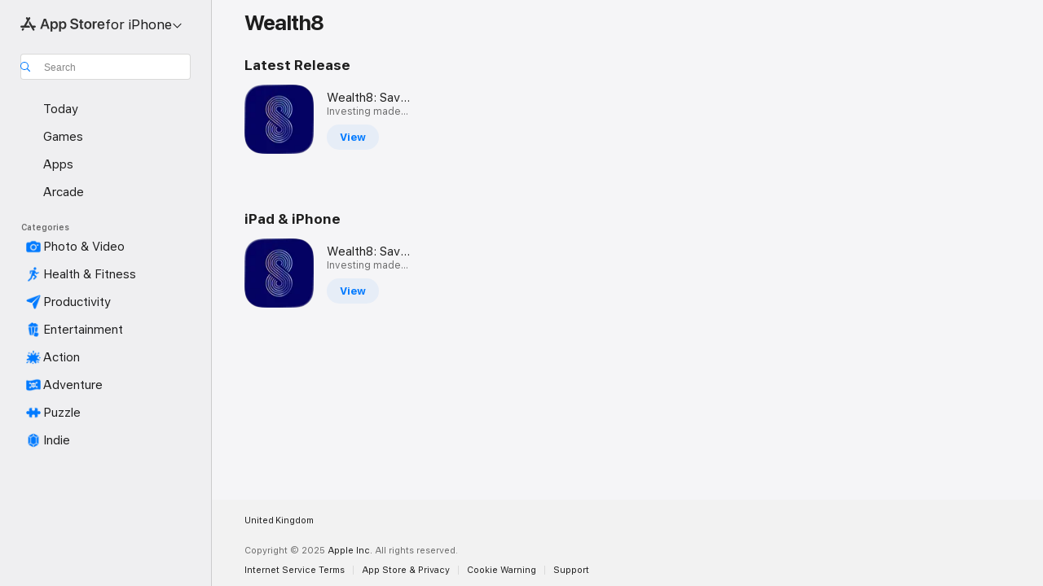

--- FILE ---
content_type: text/css;charset=UTF-8
request_url: https://www.apple.com/wss/fonts?families=SF+Pro,v4%7CSF+Pro+Icons,v1&display=swap
body_size: 45
content:
@font-face {
	font-family:'SF Pro';
	font-style:normal;
	font-weight:1 1000;
	font-display: swap;
	src:local('☺'), url("/wss/fonts/SF-Pro/v4/SFPro.woff2") format("woff2-variations"), url("/wss/fonts/SF-Pro/v4/SFPro.woff2") format("woff2"), url("/wss/fonts/SF-Pro/v4/SFPro.ttf") format("truetype-variations"), url("/wss/fonts/SF-Pro/v4/SFPro.ttf") format("truetype");
	/* (C) 2020 Apple Inc. All rights reserved. */
}

@font-face {
	font-family:'SF Pro';
	font-style:italic;
	font-weight:1 1000;
	font-display: swap;
	src:local('☺'), url("/wss/fonts/SF-Pro/v4/SFProItalic.woff2") format("woff2-variations"), url("/wss/fonts/SF-Pro/v4/SFProItalic.woff2") format("woff2"), url("/wss/fonts/SF-Pro/v4/SFProItalic.ttf") format("truetype-variations"), url("/wss/fonts/SF-Pro/v4/SFProItalic.ttf") format("truetype");
	/* (C) 2020 Apple Inc. All rights reserved. */
}

@font-face {
	font-family:'SF Pro Icons';
	font-style:normal;
	font-weight:300;
	font-display: swap;
	src:local('☺'), url("/wss/fonts/SF-Pro-Icons/v1/SFProIcons_light.woff") format("woff"), url("/wss/fonts/SF-Pro-Icons/v1/SFProIcons_light.ttf") format("truetype");
	/* (C) 2015 Apple Inc. All rights reserved. */
}

@font-face {
	font-family:'SF Pro Icons 300';
	font-display: swap;
	src:url('/wss/fonts/SF-Pro-Icons/v1/SFProIcons_light.eot');
	/* (C) 2015 Apple Inc. All rights reserved. */
}

@font-face {
	font-family:'SF Pro Icons';
	font-style:normal;
	font-weight:500;
	font-display: swap;
	src:local('☺'), url("/wss/fonts/SF-Pro-Icons/v1/SFProIcons_medium.woff") format("woff"), url("/wss/fonts/SF-Pro-Icons/v1/SFProIcons_medium.ttf") format("truetype");
	/* (C) 2015 Apple Inc. All rights reserved. */
}

@font-face {
	font-family:'SF Pro Icons 500';
	font-display: swap;
	src:url('/wss/fonts/SF-Pro-Icons/v1/SFProIcons_medium.eot');
	/* (C) 2015 Apple Inc. All rights reserved. */
}

@font-face {
	font-family:'SF Pro Icons';
	font-style:normal;
	font-weight:600;
	font-display: swap;
	src:local('☺'), url("/wss/fonts/SF-Pro-Icons/v1/SFProIcons_semibold.woff") format("woff"), url("/wss/fonts/SF-Pro-Icons/v1/SFProIcons_semibold.ttf") format("truetype");
	/* (C) 2015 Apple Inc. All rights reserved. */
}

@font-face {
	font-family:'SF Pro Icons 600';
	font-display: swap;
	src:url('/wss/fonts/SF-Pro-Icons/v1/SFProIcons_semibold.eot');
	/* (C) 2015 Apple Inc. All rights reserved. */
}

@font-face {
	font-family:'SF Pro Icons';
	font-display: swap;
	font-style:normal;
	font-weight:400;
	src:url('/wss/fonts/SF-Pro-Icons/v1/SFProIcons_regular.eot');
	src:local('☺'), url("/wss/fonts/SF-Pro-Icons/v1/SFProIcons_regular.woff") format("woff"), url("/wss/fonts/SF-Pro-Icons/v1/SFProIcons_regular.ttf") format("truetype");
	/* (C) 2015 Apple Inc. All rights reserved. */
}



--- FILE ---
content_type: application/javascript
request_url: https://apps.apple.com/assets/index~BRTBTu87nN.js
body_size: 72241
content:
import{k as Er,l as f,C as Gs,n as Z,o as Ps,p as _e,q as Ot,t as Sr,c as Qt,g,v as Ht,w as pe,x as Nt,D as Zn,y as zs,z as Ys,A as br,B as wr,E as en,F as Fs,H as Vn,I as Tr,J as Hs,K as nn,L as $s,r as vt,M as pn,G as we,N as gt,O as Si,P as vr,Q as bi,R as js,T as Ws,j as Rr,h as wn,d as dt,U as Tn,m as qs,f as je,a as Zs,e as wi,b as kr,u as Vs,V as Xs,W as Ks,X as Js,Y as Xn,Z as St,_ as te,$ as Qs,a0 as ta,a1 as vn,a2 as me,a3 as Kn,a4 as Ti,a5 as ea,a6 as na,a7 as Jn,a8 as ia,a9 as ra,aa as Ut,ab as vi,ac as sa,S as Ri,i as aa,ad as oa,ae as ca,af as We,ag as ua,s as la,ah as da,ai as et,aj as fa,ak as ha}from"./version~BNUm1OH-k3.js";import{al as gh,am as yh,an as Eh}from"./version~BNUm1OH-k3.js";const xe=Er();function _a(){const t=xe.chrome,e=t&&t.app&&t.app.runtime,n="history"in xe&&!!xe.history.pushState&&!!xe.history.replaceState;return!e&&n}const P=Er(),bt="__sentry_xhr_v2__",ce={},ki={};function pa(t){if(!ki[t])switch(ki[t]=!0,t){case"console":ma();break;case"dom":va();break;case"xhr":Ea();break;case"fetch":ga();break;case"history":Sa();break;case"error":Ra();break;case"unhandledrejection":ka();break;default:(typeof __SENTRY_DEBUG__>"u"||__SENTRY_DEBUG__)&&f.warn("unknown instrumentation type:",t);return}}function K(t,e){ce[t]=ce[t]||[],ce[t].push(e),pa(t)}function ot(t,e){if(!(!t||!ce[t]))for(const n of ce[t]||[])try{n(e)}catch(i){(typeof __SENTRY_DEBUG__>"u"||__SENTRY_DEBUG__)&&f.error("Error while triggering instrumentation handler.\nType: ".concat(t,"\nName: ").concat(Ot(n),"\nError:"),i)}}function ma(){"console"in P&&Gs.forEach(function(t){t in P.console&&Z(P.console,t,function(e){return function(...n){ot("console",{args:n,level:t}),e&&e.apply(P.console,n)}})})}function ga(){Ps()&&Z(P,"fetch",function(t){return function(...e){const{method:n,url:i}=ya(e),r={args:e,fetchData:{method:n,url:i},startTimestamp:Date.now()};return ot("fetch",{...r}),t.apply(P,e).then(s=>(ot("fetch",{...r,endTimestamp:Date.now(),response:s}),s),s=>{throw ot("fetch",{...r,endTimestamp:Date.now(),error:s}),s})}})}function Rn(t,e){return!!t&&typeof t=="object"&&!!t[e]}function xi(t){return typeof t=="string"?t:t?Rn(t,"url")?t.url:t.toString?t.toString():"":""}function ya(t){if(t.length===0)return{method:"GET",url:""};if(t.length===2){const[n,i]=t;return{url:xi(n),method:Rn(i,"method")?String(i.method).toUpperCase():"GET"}}const e=t[0];return{url:xi(e),method:Rn(e,"method")?String(e.method).toUpperCase():"GET"}}function Ea(){if(!("XMLHttpRequest"in P))return;const t=XMLHttpRequest.prototype;Z(t,"open",function(e){return function(...n){const i=n[1],r=this[bt]={method:_e(n[0])?n[0].toUpperCase():n[0],url:n[1],request_headers:{}};_e(i)&&r.method==="POST"&&i.match(/sentry_key/)&&(this.__sentry_own_request__=!0);const s=()=>{const a=this[bt];if(a&&this.readyState===4){try{a.status_code=this.status}catch(o){}ot("xhr",{args:n,endTimestamp:Date.now(),startTimestamp:Date.now(),xhr:this})}};return"onreadystatechange"in this&&typeof this.onreadystatechange=="function"?Z(this,"onreadystatechange",function(a){return function(...o){return s(),a.apply(this,o)}}):this.addEventListener("readystatechange",s),Z(this,"setRequestHeader",function(a){return function(...o){const[c,u]=o,l=this[bt];return l&&(l.request_headers[c.toLowerCase()]=u),a.apply(this,o)}}),e.apply(this,n)}}),Z(t,"send",function(e){return function(...n){const i=this[bt];return i&&n[0]!==void 0&&(i.body=n[0]),ot("xhr",{args:n,startTimestamp:Date.now(),xhr:this}),e.apply(this,n)}})}let Ne;function Sa(){if(!_a())return;const t=P.onpopstate;P.onpopstate=function(...n){const i=P.location.href,r=Ne;if(Ne=i,ot("history",{from:r,to:i}),t)try{return t.apply(this,n)}catch(s){}};function e(n){return function(...i){const r=i.length>2?i[2]:void 0;if(r){const s=Ne,a=String(r);Ne=a,ot("history",{from:s,to:a})}return n.apply(this,i)}}Z(P.history,"pushState",e),Z(P.history,"replaceState",e)}const ba=1e3;let De,Ie;function wa(t,e){if(!t||t.type!==e.type)return!0;try{if(t.target!==e.target)return!0}catch(n){}return!1}function Ta(t){if(t.type!=="keypress")return!1;try{const e=t.target;if(!e||!e.tagName)return!0;if(e.tagName==="INPUT"||e.tagName==="TEXTAREA"||e.isContentEditable)return!1}catch(e){}return!0}function Ni(t,e=!1){return n=>{if(!n||Ie===n||Ta(n))return;const i=n.type==="keypress"?"input":n.type;De===void 0?(t({event:n,name:i,global:e}),Ie=n):wa(Ie,n)&&(t({event:n,name:i,global:e}),Ie=n),clearTimeout(De),De=P.setTimeout(()=>{De=void 0},ba)}}function va(){if(!("document"in P))return;const t=ot.bind(null,"dom"),e=Ni(t,!0);P.document.addEventListener("click",e,!1),P.document.addEventListener("keypress",e,!1),["EventTarget","Node"].forEach(n=>{const i=P[n]&&P[n].prototype;!i||!i.hasOwnProperty||!i.hasOwnProperty("addEventListener")||(Z(i,"addEventListener",function(r){return function(s,a,o){if(s==="click"||s=="keypress")try{const c=this,u=c.__sentry_instrumentation_handlers__=c.__sentry_instrumentation_handlers__||{},l=u[s]=u[s]||{refCount:0};if(!l.handler){const d=Ni(t);l.handler=d,r.call(this,s,d,o)}l.refCount++}catch(c){}return r.call(this,s,a,o)}}),Z(i,"removeEventListener",function(r){return function(s,a,o){if(s==="click"||s=="keypress")try{const c=this,u=c.__sentry_instrumentation_handlers__||{},l=u[s];l&&(l.refCount--,l.refCount<=0&&(r.call(this,s,l.handler,o),l.handler=void 0,delete u[s]),Object.keys(u).length===0&&delete c.__sentry_instrumentation_handlers__)}catch(c){}return r.call(this,s,a,o)}}))})}let Ae=null;function Ra(){Ae=P.onerror,P.onerror=function(t,e,n,i,r){return ot("error",{column:i,error:r,line:n,msg:t,url:e}),Ae&&!Ae.__SENTRY_LOADER__?Ae.apply(this,arguments):!1},P.onerror.__SENTRY_INSTRUMENTED__=!0}let Ce=null;function ka(){Ce=P.onunhandledrejection,P.onunhandledrejection=function(t){return ot("unhandledrejection",t),Ce&&!Ce.__SENTRY_LOADER__?Ce.apply(this,arguments):!0},P.onunhandledrejection.__SENTRY_INSTRUMENTED__=!0}function mn(t){if(!t)return{};const e=t.match(/^(([^:/?#]+):)?(\/\/([^/?#]*))?([^?#]*)(\?([^#]*))?(#(.*))?$/);if(!e)return{};const n=e[6]||"",i=e[8]||"";return{host:e[4],path:e[5],protocol:e[2],search:n,hash:i,relative:e[5]+n+i}}const xa=["fatal","error","warning","log","info","debug"];function Na(t){return t==="warn"?"warning":xa.includes(t)?t:"log"}const Da=new RegExp("^[ \\t]*([0-9a-f]{32})?-?([0-9a-f]{16})?-?([01])?[ \\t]*$");function Ia(t){const e=t.match(Da);if(!t||!e)return;let n;return e[3]==="1"?n=!0:e[3]==="0"&&(n=!1),{traceId:e[1],parentSampled:n,parentSpanId:e[2]}}function Aa(t,e,n){const i=[{type:"client_report"},{timestamp:Sr(),discarded_events:t}];return Qt(e?{dsn:e}:{},[i])}const kn="baggage",xr="sentry-",Ca=/^sentry-/,Oa=8192;function Ua(t){if(!_e(t)&&!Array.isArray(t))return;let e={};if(Array.isArray(t))e=t.reduce((i,r)=>{const s=Di(r);return{...i,...s}},{});else{if(!t)return;e=Di(t)}const n=Object.entries(e).reduce((i,[r,s])=>{if(r.match(Ca)){const a=r.slice(xr.length);i[a]=s}return i},{});if(Object.keys(n).length>0)return n}function Nr(t){const e=Object.entries(t).reduce((n,[i,r])=>(r&&(n["".concat(xr).concat(i)]=r),n),{});return Ba(e)}function Di(t){return t.split(",").map(e=>e.split("=").map(n=>decodeURIComponent(n.trim()))).reduce((e,[n,i])=>(e[n]=i,e),{})}function Ba(t){if(Object.keys(t).length!==0)return Object.entries(t).reduce((e,[n,i],r)=>{const s="".concat(encodeURIComponent(n),"=").concat(encodeURIComponent(i)),a=r===0?s:"".concat(e,",").concat(s);return a.length>Oa?((typeof __SENTRY_DEBUG__>"u"||__SENTRY_DEBUG__)&&f.warn("Not adding key: ".concat(n," with val: ").concat(i," to baggage header due to exceeding baggage size limits.")),e):a},"")}function rn(t){if(typeof __SENTRY_TRACING__=="boolean"&&!__SENTRY_TRACING__)return!1;const e=g().getClient(),n=t||e&&e.getOptions();return!!n&&(n.enableTracing||"tracesSampleRate"in n||"tracesSampler"in n)}function Te(t){return(t||g()).getScope().getTransaction()}let Ii=!1;function La(){Ii||(Ii=!0,K("error",xn),K("unhandledrejection",xn))}function xn(){const t=Te();if(t){const e="internal_error";(typeof __SENTRY_DEBUG__>"u"||__SENTRY_DEBUG__)&&f.log("[Tracing] Transaction: ".concat(e," -> Global error occured")),t.setStatus(e)}}xn.tag="sentry_tracingErrorCallback";class sn{__init(){this.spans=[]}constructor(e=1e3){sn.prototype.__init.call(this),this._maxlen=e}add(e){this.spans.length>this._maxlen?e.spanRecorder=void 0:this.spans.push(e)}}class ft{__init2(){this.traceId=Ht()}__init3(){this.spanId=Ht().substring(16)}__init4(){this.startTimestamp=pe()}__init5(){this.tags={}}__init6(){this.data={}}__init7(){this.instrumenter="sentry"}constructor(e){if(ft.prototype.__init2.call(this),ft.prototype.__init3.call(this),ft.prototype.__init4.call(this),ft.prototype.__init5.call(this),ft.prototype.__init6.call(this),ft.prototype.__init7.call(this),!e)return this;e.traceId&&(this.traceId=e.traceId),e.spanId&&(this.spanId=e.spanId),e.parentSpanId&&(this.parentSpanId=e.parentSpanId),"sampled"in e&&(this.sampled=e.sampled),e.op&&(this.op=e.op),e.description&&(this.description=e.description),e.data&&(this.data=e.data),e.tags&&(this.tags=e.tags),e.status&&(this.status=e.status),e.startTimestamp&&(this.startTimestamp=e.startTimestamp),e.endTimestamp&&(this.endTimestamp=e.endTimestamp),e.instrumenter&&(this.instrumenter=e.instrumenter)}startChild(e){const n=new ft({...e,parentSpanId:this.spanId,sampled:this.sampled,traceId:this.traceId});if(n.spanRecorder=this.spanRecorder,n.spanRecorder&&n.spanRecorder.add(n),n.transaction=this.transaction,(typeof __SENTRY_DEBUG__>"u"||__SENTRY_DEBUG__)&&n.transaction){const i=e&&e.op||"< unknown op >",r=n.transaction.name||"< unknown name >",s=n.transaction.spanId,a="[Tracing] Starting '".concat(i,"' span on transaction '").concat(r,"' (").concat(s,").");n.transaction.metadata.spanMetadata[n.spanId]={logMessage:a},f.log(a)}return n}setTag(e,n){return this.tags={...this.tags,[e]:n},this}setData(e,n){return this.data={...this.data,[e]:n},this}setStatus(e){return this.status=e,this}setHttpStatus(e){this.setTag("http.status_code",String(e)),this.setData("http.response.status_code",e);const n=Ma(e);return n!=="unknown_error"&&this.setStatus(n),this}isSuccess(){return this.status==="ok"}finish(e){if((typeof __SENTRY_DEBUG__>"u"||__SENTRY_DEBUG__)&&this.transaction&&this.transaction.spanId!==this.spanId){const{logMessage:n}=this.transaction.metadata.spanMetadata[this.spanId];n&&f.log(n.replace("Starting","Finishing"))}this.endTimestamp=typeof e=="number"?e:pe()}toTraceparent(){let e="";return this.sampled!==void 0&&(e=this.sampled?"-1":"-0"),"".concat(this.traceId,"-").concat(this.spanId).concat(e)}toContext(){return Nt({data:this.data,description:this.description,endTimestamp:this.endTimestamp,op:this.op,parentSpanId:this.parentSpanId,sampled:this.sampled,spanId:this.spanId,startTimestamp:this.startTimestamp,status:this.status,tags:this.tags,traceId:this.traceId})}updateWithContext(e){return this.data=e.data||{},this.description=e.description,this.endTimestamp=e.endTimestamp,this.op=e.op,this.parentSpanId=e.parentSpanId,this.sampled=e.sampled,this.spanId=e.spanId||this.spanId,this.startTimestamp=e.startTimestamp||this.startTimestamp,this.status=e.status,this.tags=e.tags||{},this.traceId=e.traceId||this.traceId,this}getTraceContext(){return Nt({data:Object.keys(this.data).length>0?this.data:void 0,description:this.description,op:this.op,parent_span_id:this.parentSpanId,span_id:this.spanId,status:this.status,tags:Object.keys(this.tags).length>0?this.tags:void 0,trace_id:this.traceId})}toJSON(){return Nt({data:Object.keys(this.data).length>0?this.data:void 0,description:this.description,op:this.op,parent_span_id:this.parentSpanId,span_id:this.spanId,start_timestamp:this.startTimestamp,status:this.status,tags:Object.keys(this.tags).length>0?this.tags:void 0,timestamp:this.endTimestamp,trace_id:this.traceId})}}function Ma(t){if(t<400&&t>=100)return"ok";if(t>=400&&t<500)switch(t){case 401:return"unauthenticated";case 403:return"permission_denied";case 404:return"not_found";case 409:return"already_exists";case 413:return"failed_precondition";case 429:return"resource_exhausted";default:return"invalid_argument"}if(t>=500&&t<600)switch(t){case 501:return"unimplemented";case 503:return"unavailable";case 504:return"deadline_exceeded";default:return"internal_error"}return"unknown_error"}class Ft extends ft{__init(){this._measurements={}}__init2(){this._contexts={}}__init3(){this._frozenDynamicSamplingContext=void 0}constructor(e,n){super(e),Ft.prototype.__init.call(this),Ft.prototype.__init2.call(this),Ft.prototype.__init3.call(this),this._hub=n||g(),this._name=e.name||"",this.metadata={source:"custom",...e.metadata,spanMetadata:{}},this._trimEnd=e.trimEnd,this.transaction=this;const i=this.metadata.dynamicSamplingContext;i&&(this._frozenDynamicSamplingContext={...i})}get name(){return this._name}set name(e){this.setName(e)}setName(e,n="custom"){this._name=e,this.metadata.source=n}initSpanRecorder(e=1e3){this.spanRecorder||(this.spanRecorder=new sn(e)),this.spanRecorder.add(this)}setContext(e,n){n===null?delete this._contexts[e]:this._contexts[e]=n}setMeasurement(e,n,i=""){this._measurements[e]={value:n,unit:i}}setMetadata(e){this.metadata={...this.metadata,...e}}finish(e){if(this.endTimestamp!==void 0)return;this.name||((typeof __SENTRY_DEBUG__>"u"||__SENTRY_DEBUG__)&&f.warn("Transaction has no name, falling back to `<unlabeled transaction>`."),this.name="<unlabeled transaction>"),super.finish(e);const n=this._hub.getClient();if(n&&n.emit&&n.emit("finishTransaction",this),this.sampled!==!0){(typeof __SENTRY_DEBUG__>"u"||__SENTRY_DEBUG__)&&f.log("[Tracing] Discarding transaction because its trace was not chosen to be sampled."),n&&n.recordDroppedEvent("sample_rate","transaction");return}const i=this.spanRecorder?this.spanRecorder.spans.filter(o=>o!==this&&o.endTimestamp):[];this._trimEnd&&i.length>0&&(this.endTimestamp=i.reduce((o,c)=>o.endTimestamp&&c.endTimestamp?o.endTimestamp>c.endTimestamp?o:c:o).endTimestamp);const r=this.metadata,s={contexts:{...this._contexts,trace:this.getTraceContext()},spans:i,start_timestamp:this.startTimestamp,tags:this.tags,timestamp:this.endTimestamp,transaction:this.name,type:"transaction",sdkProcessingMetadata:{...r,dynamicSamplingContext:this.getDynamicSamplingContext()},...r.source&&{transaction_info:{source:r.source}}};return Object.keys(this._measurements).length>0&&((typeof __SENTRY_DEBUG__>"u"||__SENTRY_DEBUG__)&&f.log("[Measurements] Adding measurements to transaction",JSON.stringify(this._measurements,void 0,2)),s.measurements=this._measurements),(typeof __SENTRY_DEBUG__>"u"||__SENTRY_DEBUG__)&&f.log("[Tracing] Finishing ".concat(this.op," transaction: ").concat(this.name,".")),this._hub.captureEvent(s)}toContext(){const e=super.toContext();return Nt({...e,name:this.name,trimEnd:this._trimEnd})}updateWithContext(e){return super.updateWithContext(e),this.name=e.name||"",this._trimEnd=e.trimEnd,this}getDynamicSamplingContext(){if(this._frozenDynamicSamplingContext)return this._frozenDynamicSamplingContext;const e=this._hub||g(),n=e&&e.getClient();if(!n)return{};const{environment:i,release:r}=n.getOptions()||{},{publicKey:s}=n.getDsn()||{},a=this.metadata.sampleRate,o=a!==void 0?a.toString():void 0,{segment:c}=e.getScope().getUser()||{},u=this.metadata.source,l=u&&u!=="url"?this.name:void 0,d=Nt({environment:i||Zn,release:r,transaction:l,user_segment:c,public_key:s,trace_id:this.traceId,sample_rate:o});return n.emit&&n.emit("createDsc",d),d}setHub(e){this._hub=e}}const ze={idleTimeout:1e3,finalTimeout:3e4,heartbeatInterval:5e3},Ga="finishReason",Mt=["heartbeatFailed","idleTimeout","documentHidden","finalTimeout","externalFinish","cancelled"];class Pa extends sn{constructor(e,n,i,r){super(r),this._pushActivity=e,this._popActivity=n,this.transactionSpanId=i}add(e){e.spanId!==this.transactionSpanId&&(e.finish=n=>{e.endTimestamp=typeof n=="number"?n:pe(),this._popActivity(e.spanId)},e.endTimestamp===void 0&&this._pushActivity(e.spanId)),super.add(e)}}class yt extends Ft{__init(){this.activities={}}__init2(){this._heartbeatCounter=0}__init3(){this._finished=!1}__init4(){this._idleTimeoutCanceledPermanently=!1}__init5(){this._beforeFinishCallbacks=[]}__init6(){this._finishReason=Mt[4]}constructor(e,n,i=ze.idleTimeout,r=ze.finalTimeout,s=ze.heartbeatInterval,a=!1){super(e,n),this._idleHub=n,this._idleTimeout=i,this._finalTimeout=r,this._heartbeatInterval=s,this._onScope=a,yt.prototype.__init.call(this),yt.prototype.__init2.call(this),yt.prototype.__init3.call(this),yt.prototype.__init4.call(this),yt.prototype.__init5.call(this),yt.prototype.__init6.call(this),a&&((typeof __SENTRY_DEBUG__>"u"||__SENTRY_DEBUG__)&&f.log("Setting idle transaction on scope. Span ID: ".concat(this.spanId)),n.configureScope(o=>o.setSpan(this))),this._restartIdleTimeout(),setTimeout(()=>{this._finished||(this.setStatus("deadline_exceeded"),this._finishReason=Mt[3],this.finish())},this._finalTimeout)}finish(e=pe()){if(this._finished=!0,this.activities={},this.op==="ui.action.click"&&this.setTag(Ga,this._finishReason),this.spanRecorder){(typeof __SENTRY_DEBUG__>"u"||__SENTRY_DEBUG__)&&f.log("[Tracing] finishing IdleTransaction",new Date(e*1e3).toISOString(),this.op);for(const n of this._beforeFinishCallbacks)n(this,e);this.spanRecorder.spans=this.spanRecorder.spans.filter(n=>{if(n.spanId===this.spanId)return!0;n.endTimestamp||(n.endTimestamp=e,n.setStatus("cancelled"),(typeof __SENTRY_DEBUG__>"u"||__SENTRY_DEBUG__)&&f.log("[Tracing] cancelling span since transaction ended early",JSON.stringify(n,void 0,2)));const i=n.startTimestamp<e;return i||(typeof __SENTRY_DEBUG__>"u"||__SENTRY_DEBUG__)&&f.log("[Tracing] discarding Span since it happened after Transaction was finished",JSON.stringify(n,void 0,2)),i}),(typeof __SENTRY_DEBUG__>"u"||__SENTRY_DEBUG__)&&f.log("[Tracing] flushing IdleTransaction")}else(typeof __SENTRY_DEBUG__>"u"||__SENTRY_DEBUG__)&&f.log("[Tracing] No active IdleTransaction");if(this._onScope){const n=this._idleHub.getScope();n.getTransaction()===this&&n.setSpan(void 0)}return super.finish(e)}registerBeforeFinishCallback(e){this._beforeFinishCallbacks.push(e)}initSpanRecorder(e){if(!this.spanRecorder){const n=r=>{this._finished||this._pushActivity(r)},i=r=>{this._finished||this._popActivity(r)};this.spanRecorder=new Pa(n,i,this.spanId,e),(typeof __SENTRY_DEBUG__>"u"||__SENTRY_DEBUG__)&&f.log("Starting heartbeat"),this._pingHeartbeat()}this.spanRecorder.add(this)}cancelIdleTimeout(e,{restartOnChildSpanChange:n}={restartOnChildSpanChange:!0}){this._idleTimeoutCanceledPermanently=n===!1,this._idleTimeoutID&&(clearTimeout(this._idleTimeoutID),this._idleTimeoutID=void 0,Object.keys(this.activities).length===0&&this._idleTimeoutCanceledPermanently&&(this._finishReason=Mt[5],this.finish(e)))}setFinishReason(e){this._finishReason=e}_restartIdleTimeout(e){this.cancelIdleTimeout(),this._idleTimeoutID=setTimeout(()=>{!this._finished&&Object.keys(this.activities).length===0&&(this._finishReason=Mt[1],this.finish(e))},this._idleTimeout)}_pushActivity(e){this.cancelIdleTimeout(void 0,{restartOnChildSpanChange:!this._idleTimeoutCanceledPermanently}),(typeof __SENTRY_DEBUG__>"u"||__SENTRY_DEBUG__)&&f.log("[Tracing] pushActivity: ".concat(e)),this.activities[e]=!0,(typeof __SENTRY_DEBUG__>"u"||__SENTRY_DEBUG__)&&f.log("[Tracing] new activities count",Object.keys(this.activities).length)}_popActivity(e){if(this.activities[e]&&((typeof __SENTRY_DEBUG__>"u"||__SENTRY_DEBUG__)&&f.log("[Tracing] popActivity ".concat(e)),delete this.activities[e],(typeof __SENTRY_DEBUG__>"u"||__SENTRY_DEBUG__)&&f.log("[Tracing] new activities count",Object.keys(this.activities).length)),Object.keys(this.activities).length===0){const n=pe();this._idleTimeoutCanceledPermanently?(this._finishReason=Mt[5],this.finish(n)):this._restartIdleTimeout(n+this._idleTimeout/1e3)}}_beat(){if(this._finished)return;const e=Object.keys(this.activities).join("");e===this._prevHeartbeatString?this._heartbeatCounter++:this._heartbeatCounter=1,this._prevHeartbeatString=e,this._heartbeatCounter>=3?((typeof __SENTRY_DEBUG__>"u"||__SENTRY_DEBUG__)&&f.log("[Tracing] Transaction finished because of no change for 3 heart beats"),this.setStatus("deadline_exceeded"),this._finishReason=Mt[0],this.finish()):this._pingHeartbeat()}_pingHeartbeat(){(typeof __SENTRY_DEBUG__>"u"||__SENTRY_DEBUG__)&&f.log("pinging Heartbeat -> current counter: ".concat(this._heartbeatCounter)),setTimeout(()=>{this._beat()},this._heartbeatInterval)}}function za(){const e=this.getScope().getSpan();return e?{"sentry-trace":e.toTraceparent()}:{}}function Dr(t,e,n){if(!rn(e))return t.sampled=!1,t;if(t.sampled!==void 0)return t.setMetadata({sampleRate:Number(t.sampled)}),t;let i;return typeof e.tracesSampler=="function"?(i=e.tracesSampler(n),t.setMetadata({sampleRate:Number(i)})):n.parentSampled!==void 0?i=n.parentSampled:typeof e.tracesSampleRate<"u"?(i=e.tracesSampleRate,t.setMetadata({sampleRate:Number(i)})):(i=1,t.setMetadata({sampleRate:i})),Ya(i)?i?(t.sampled=Math.random()<i,t.sampled?((typeof __SENTRY_DEBUG__>"u"||__SENTRY_DEBUG__)&&f.log("[Tracing] starting ".concat(t.op," transaction - ").concat(t.name)),t):((typeof __SENTRY_DEBUG__>"u"||__SENTRY_DEBUG__)&&f.log("[Tracing] Discarding transaction because it's not included in the random sample (sampling rate = ".concat(Number(i),")")),t)):((typeof __SENTRY_DEBUG__>"u"||__SENTRY_DEBUG__)&&f.log("[Tracing] Discarding transaction because ".concat(typeof e.tracesSampler=="function"?"tracesSampler returned 0 or false":"a negative sampling decision was inherited or tracesSampleRate is set to 0")),t.sampled=!1,t):((typeof __SENTRY_DEBUG__>"u"||__SENTRY_DEBUG__)&&f.warn("[Tracing] Discarding transaction because of invalid sample rate."),t.sampled=!1,t)}function Ya(t){return Ys(t)||!(typeof t=="number"||typeof t=="boolean")?((typeof __SENTRY_DEBUG__>"u"||__SENTRY_DEBUG__)&&f.warn("[Tracing] Given sample rate is invalid. Sample rate must be a boolean or a number between 0 and 1. Got ".concat(JSON.stringify(t)," of type ").concat(JSON.stringify(typeof t),".")),!1):t<0||t>1?((typeof __SENTRY_DEBUG__>"u"||__SENTRY_DEBUG__)&&f.warn("[Tracing] Given sample rate is invalid. Sample rate must be between 0 and 1. Got ".concat(t,".")),!1):!0}function Fa(t,e){const n=this.getClient(),i=n&&n.getOptions()||{},r=i.instrumenter||"sentry",s=t.instrumenter||"sentry";r!==s&&((typeof __SENTRY_DEBUG__>"u"||__SENTRY_DEBUG__)&&f.error("A transaction was started with instrumenter=`".concat(s,"`, but the SDK is configured with the `").concat(r,"` instrumenter.\nThe transaction will not be sampled. Please use the ").concat(r," instrumentation to start transactions.")),t.sampled=!1);let a=new Ft(t,this);return a=Dr(a,i,{parentSampled:t.parentSampled,transactionContext:t,...e}),a.sampled&&a.initSpanRecorder(i._experiments&&i._experiments.maxSpans),n&&n.emit&&n.emit("startTransaction",a),a}function Ai(t,e,n,i,r,s,a){const o=t.getClient(),c=o&&o.getOptions()||{};let u=new yt(e,t,n,i,a,r);return u=Dr(u,c,{parentSampled:e.parentSampled,transactionContext:e,...s}),u.sampled&&u.initSpanRecorder(c._experiments&&c._experiments.maxSpans),o&&o.emit&&o.emit("startTransaction",u),u}function Ha(){const t=zs();t.__SENTRY__&&(t.__SENTRY__.extensions=t.__SENTRY__.extensions||{},t.__SENTRY__.extensions.startTransaction||(t.__SENTRY__.extensions.startTransaction=Fa),t.__SENTRY__.extensions.traceHeaders||(t.__SENTRY__.extensions.traceHeaders=za),La())}function Hf(t,e,n=()=>{}){const i={...t};i.name!==void 0&&i.description===void 0&&(i.description=i.name);const r=g(),s=r.getScope(),a=s.getSpan();function o(){if(rn())return a?a.startChild(i):r.startTransaction(i)}const c=o();s.setSpan(c);function u(){c&&c.finish(),r.getScope().setSpan(a)}let l;try{l=e(c)}catch(d){throw c&&c.setStatus("internal_error"),n(d),u(),d}return br(l)?Promise.resolve(l).then(()=>{u()},d=>{c&&c.setStatus("internal_error"),n(d),u()}):u(),l}function Qn(t,e){return g().captureException(t,{captureContext:e})}function $f(t,e){const n=typeof e=="string"?e:void 0,i=typeof e!="string"?{captureContext:e}:void 0;return g().captureMessage(t,n,i)}function jf(t,e){return g().captureEvent(t,e)}function Wf(t){g().configureScope(t)}function qf(t){g().addBreadcrumb(t)}function $a(t,e){g().setContext(t,e)}function Zf(t){g().setExtras(t)}function Vf(t,e){g().setExtra(t,e)}function Xf(t){g().setTags(t)}function Kf(t,e){g().setTag(t,e)}function Jf(t){g().setUser(t)}function ja(t){g().withScope(t)}function Qf(t,e){return g().startTransaction({...t},e)}const Wa="7";function Ir(t){const e=t.protocol?"".concat(t.protocol,":"):"",n=t.port?":".concat(t.port):"";return"".concat(e,"//").concat(t.host).concat(n).concat(t.path?"/".concat(t.path):"","/api/")}function qa(t){return"".concat(Ir(t)).concat(t.projectId,"/envelope/")}function Za(t,e){return Fs({sentry_key:t.publicKey,sentry_version:Wa,...e&&{sentry_client:"".concat(e.name,"/").concat(e.version)}})}function Ar(t,e={}){const n=typeof e=="string"?e:e.tunnel,i=typeof e=="string"||!e._metadata?void 0:e._metadata.sdk;return n||"".concat(qa(t),"?").concat(Za(t,i))}function Va(t,e){const n=wr(t);if(!n)return"";const i="".concat(Ir(n),"embed/error-page/");let r="dsn=".concat(en(n));for(const s in e)if(s!=="dsn")if(s==="user"){const a=e.user;if(!a)continue;a.name&&(r+="&name=".concat(encodeURIComponent(a.name))),a.email&&(r+="&email=".concat(encodeURIComponent(a.email)))}else r+="&".concat(encodeURIComponent(s),"=").concat(encodeURIComponent(e[s]));return"".concat(i,"?").concat(r)}function Xa(t,e){return e&&(t.sdk=t.sdk||{},t.sdk.name=t.sdk.name||e.name,t.sdk.version=t.sdk.version||e.version,t.sdk.integrations=[...t.sdk.integrations||[],...e.integrations||[]],t.sdk.packages=[...t.sdk.packages||[],...e.packages||[]]),t}function Ka(t,e,n,i){const r=Vn(n),s={sent_at:new Date().toISOString(),...r&&{sdk:r},...!!i&&{dsn:en(e)}},a="aggregates"in t?[{type:"sessions"},t]:[{type:"session"},t.toJSON()];return Qt(s,[a])}function Ja(t,e,n,i){const r=Vn(n),s=t.type&&t.type!=="replay_event"?t.type:"event";Xa(t,n&&n.sdk);const a=Tr(t,r,i,e);return delete t.sdkProcessingMetadata,Qt(a,[[{type:s},t]])}const Ci=[];function Qa(t){const e={};return t.forEach(n=>{const{name:i}=n,r=e[i];r&&!r.isDefaultInstance&&n.isDefaultInstance||(e[i]=n)}),Object.keys(e).map(n=>e[n])}function to(t){const e=t.defaultIntegrations||[],n=t.integrations;e.forEach(a=>{a.isDefaultInstance=!0});let i;Array.isArray(n)?i=[...e,...n]:typeof n=="function"?i=Hs(n(e)):i=e;const r=Qa(i),s=no(r,a=>a.name==="Debug");if(s!==-1){const[a]=r.splice(s,1);r.push(a)}return r}function eo(t){const e={};return t.forEach(n=>{n&&Cr(n,e)}),e}function Cr(t,e){e[t.name]=t,Ci.indexOf(t.name)===-1&&(t.setupOnce(nn,g),Ci.push(t.name),(typeof __SENTRY_DEBUG__>"u"||__SENTRY_DEBUG__)&&f.log("Integration installed: ".concat(t.name)))}function no(t,e){for(let n=0;n<t.length;n++)if(e(t[n])===!0)return n;return-1}function Or(t,e,n,i){const{normalizeDepth:r=3,normalizeMaxBreadth:s=1e3}=t,a={...e,event_id:e.event_id||n.event_id||Ht(),timestamp:e.timestamp||Sr()},o=n.integrations||t.integrations.map(l=>l.name);io(a,t),ao(a,o),e.type===void 0&&ro(a,t.stackParser);let c=i;n.captureContext&&(c=$s.clone(c).update(n.captureContext));let u=vt(a);if(c){if(c.getAttachments){const l=[...n.attachments||[],...c.getAttachments()];l.length&&(n.attachments=l)}u=c.applyToEvent(a,n)}return u.then(l=>(l&&so(l),typeof r=="number"&&r>0?oo(l,r,s):l))}function io(t,e){const{environment:n,release:i,dist:r,maxValueLength:s=250}=e;"environment"in t||(t.environment="environment"in e?n:Zn),t.release===void 0&&i!==void 0&&(t.release=i),t.dist===void 0&&r!==void 0&&(t.dist=r),t.message&&(t.message=pn(t.message,s));const a=t.exception&&t.exception.values&&t.exception.values[0];a&&a.value&&(a.value=pn(a.value,s));const o=t.request;o&&o.url&&(o.url=pn(o.url,s))}const Oi=new WeakMap;function ro(t,e){const n=we._sentryDebugIds;if(!n)return;let i;const r=Oi.get(e);r?i=r:(i=new Map,Oi.set(e,i));const s=Object.keys(n).reduce((a,o)=>{let c;const u=i.get(o);u?c=u:(c=e(o),i.set(o,c));for(let l=c.length-1;l>=0;l--){const d=c[l];if(d.filename){a[d.filename]=n[o];break}}return a},{});try{t.exception.values.forEach(a=>{a.stacktrace.frames.forEach(o=>{o.filename&&(o.debug_id=s[o.filename])})})}catch(a){}}function so(t){const e={};try{t.exception.values.forEach(i=>{i.stacktrace.frames.forEach(r=>{r.debug_id&&(r.abs_path?e[r.abs_path]=r.debug_id:r.filename&&(e[r.filename]=r.debug_id),delete r.debug_id)})})}catch(i){}if(Object.keys(e).length===0)return;t.debug_meta=t.debug_meta||{},t.debug_meta.images=t.debug_meta.images||[];const n=t.debug_meta.images;Object.keys(e).forEach(i=>{n.push({type:"sourcemap",code_file:i,debug_id:e[i]})})}function ao(t,e){e.length>0&&(t.sdk=t.sdk||{},t.sdk.integrations=[...t.sdk.integrations||[],...e])}function oo(t,e,n){if(!t)return null;const i={...t,...t.breadcrumbs&&{breadcrumbs:t.breadcrumbs.map(r=>({...r,...r.data&&{data:gt(r.data,e,n)}}))},...t.user&&{user:gt(t.user,e,n)},...t.contexts&&{contexts:gt(t.contexts,e,n)},...t.extra&&{extra:gt(t.extra,e,n)}};return t.contexts&&t.contexts.trace&&i.contexts&&(i.contexts.trace=t.contexts.trace,t.contexts.trace.data&&(i.contexts.trace.data=gt(t.contexts.trace.data,e,n))),t.spans&&(i.spans=t.spans.map(r=>(r.data&&(r.data=gt(r.data,e,n)),r))),i}const Ui="Not capturing exception because it's already been captured.";class Rt{__init(){this._integrations={}}__init2(){this._integrationsInitialized=!1}__init3(){this._numProcessing=0}__init4(){this._outcomes={}}__init5(){this._hooks={}}constructor(e){if(Rt.prototype.__init.call(this),Rt.prototype.__init2.call(this),Rt.prototype.__init3.call(this),Rt.prototype.__init4.call(this),Rt.prototype.__init5.call(this),this._options=e,e.dsn?this._dsn=wr(e.dsn):(typeof __SENTRY_DEBUG__>"u"||__SENTRY_DEBUG__)&&f.warn("No DSN provided, client will not do anything."),this._dsn){const n=Ar(this._dsn,e);this._transport=e.transport({recordDroppedEvent:this.recordDroppedEvent.bind(this),...e.transportOptions,url:n})}}captureException(e,n,i){if(Si(e)){(typeof __SENTRY_DEBUG__>"u"||__SENTRY_DEBUG__)&&f.log(Ui);return}let r=n&&n.event_id;return this._process(this.eventFromException(e,n).then(s=>this._captureEvent(s,n,i)).then(s=>{r=s})),r}captureMessage(e,n,i,r){let s=i&&i.event_id;const a=vr(e)?this.eventFromMessage(String(e),n,i):this.eventFromException(e,i);return this._process(a.then(o=>this._captureEvent(o,i,r)).then(o=>{s=o})),s}captureEvent(e,n,i){if(n&&n.originalException&&Si(n.originalException)){(typeof __SENTRY_DEBUG__>"u"||__SENTRY_DEBUG__)&&f.log(Ui);return}let r=n&&n.event_id;return this._process(this._captureEvent(e,n,i).then(s=>{r=s})),r}captureSession(e){if(!this._isEnabled()){(typeof __SENTRY_DEBUG__>"u"||__SENTRY_DEBUG__)&&f.warn("SDK not enabled, will not capture session.");return}typeof e.release!="string"?(typeof __SENTRY_DEBUG__>"u"||__SENTRY_DEBUG__)&&f.warn("Discarded session because of missing or non-string release"):(this.sendSession(e),bi(e,{init:!1}))}getDsn(){return this._dsn}getOptions(){return this._options}getSdkMetadata(){return this._options._metadata}getTransport(){return this._transport}flush(e){const n=this._transport;return n?this._isClientDoneProcessing(e).then(i=>n.flush(e).then(r=>i&&r)):vt(!0)}close(e){return this.flush(e).then(n=>(this.getOptions().enabled=!1,n))}setupIntegrations(){this._isEnabled()&&!this._integrationsInitialized&&(this._integrations=eo(this._options.integrations),this._integrationsInitialized=!0)}getIntegrationById(e){return this._integrations[e]}getIntegration(e){try{return this._integrations[e.id]||null}catch(n){return(typeof __SENTRY_DEBUG__>"u"||__SENTRY_DEBUG__)&&f.warn("Cannot retrieve integration ".concat(e.id," from the current Client")),null}}addIntegration(e){Cr(e,this._integrations)}sendEvent(e,n={}){if(this._dsn){let i=Ja(e,this._dsn,this._options._metadata,this._options.tunnel);for(const s of n.attachments||[])i=js(i,Ws(s,this._options.transportOptions&&this._options.transportOptions.textEncoder));const r=this._sendEnvelope(i);r&&r.then(s=>this.emit("afterSendEvent",e,s),null)}}sendSession(e){if(this._dsn){const n=Ka(e,this._dsn,this._options._metadata,this._options.tunnel);this._sendEnvelope(n)}}recordDroppedEvent(e,n,i){if(this._options.sendClientReports){const r="".concat(e,":").concat(n);(typeof __SENTRY_DEBUG__>"u"||__SENTRY_DEBUG__)&&f.log('Adding outcome: "'.concat(r,'"')),this._outcomes[r]=this._outcomes[r]+1||1}}on(e,n){this._hooks[e]||(this._hooks[e]=[]),this._hooks[e].push(n)}emit(e,...n){this._hooks[e]&&this._hooks[e].forEach(i=>i(...n))}_updateSessionFromEvent(e,n){let i=!1,r=!1;const s=n.exception&&n.exception.values;if(s){r=!0;for(const c of s){const u=c.mechanism;if(u&&u.handled===!1){i=!0;break}}}const a=e.status==="ok";(a&&e.errors===0||a&&i)&&(bi(e,{...i&&{status:"crashed"},errors:e.errors||Number(r||i)}),this.captureSession(e))}_isClientDoneProcessing(e){return new Rr(n=>{let i=0;const r=1,s=setInterval(()=>{this._numProcessing==0?(clearInterval(s),n(!0)):(i+=r,e&&i>=e&&(clearInterval(s),n(!1)))},r)})}_isEnabled(){return this.getOptions().enabled!==!1&&this._dsn!==void 0}_prepareEvent(e,n,i){const r=this.getOptions(),s=Object.keys(this._integrations);return!n.integrations&&s.length>0&&(n.integrations=s),Or(r,e,n,i)}_captureEvent(e,n={},i){return this._processEvent(e,n,i).then(r=>r.event_id,r=>{if(typeof __SENTRY_DEBUG__>"u"||__SENTRY_DEBUG__){const s=r;s.logLevel==="log"?f.log(s.message):f.warn(s)}})}_processEvent(e,n,i){const r=this.getOptions(),{sampleRate:s}=r;if(!this._isEnabled())return wn(new dt("SDK not enabled, will not capture event.","log"));const a=Br(e),o=Ur(e),c=e.type||"error",u="before send for type `".concat(c,"`");if(o&&typeof s=="number"&&Math.random()>s)return this.recordDroppedEvent("sample_rate","error",e),wn(new dt("Discarding event because it's not included in the random sample (sampling rate = ".concat(s,")"),"log"));const l=c==="replay_event"?"replay":c;return this._prepareEvent(e,n,i).then(d=>{if(d===null)throw this.recordDroppedEvent("event_processor",l,e),new dt("An event processor returned `null`, will not send event.","log");if(n.data&&n.data.__sentry__===!0)return d;const h=uo(r,d,n);return co(h,u)}).then(d=>{if(d===null)throw this.recordDroppedEvent("before_send",l,e),new dt("".concat(u," returned `null`, will not send event."),"log");const _=i&&i.getSession();!a&&_&&this._updateSessionFromEvent(_,d);const h=d.transaction_info;if(a&&h&&d.transaction!==e.transaction){const p="custom";d.transaction_info={...h,source:p}}return this.sendEvent(d,n),d}).then(null,d=>{throw d instanceof dt?d:(this.captureException(d,{data:{__sentry__:!0},originalException:d}),new dt("Event processing pipeline threw an error, original event will not be sent. Details have been sent as a new event.\nReason: ".concat(d)))})}_process(e){this._numProcessing++,e.then(n=>(this._numProcessing--,n),n=>(this._numProcessing--,n))}_sendEnvelope(e){if(this._transport&&this._dsn)return this.emit("beforeEnvelope",e),this._transport.send(e).then(null,n=>{(typeof __SENTRY_DEBUG__>"u"||__SENTRY_DEBUG__)&&f.error("Error while sending event:",n)});(typeof __SENTRY_DEBUG__>"u"||__SENTRY_DEBUG__)&&f.error("Transport disabled")}_clearOutcomes(){const e=this._outcomes;return this._outcomes={},Object.keys(e).map(n=>{const[i,r]=n.split(":");return{reason:i,category:r,quantity:e[n]}})}}function co(t,e){const n="".concat(e," must return `null` or a valid event.");if(br(t))return t.then(i=>{if(!Tn(i)&&i!==null)throw new dt(n);return i},i=>{throw new dt("".concat(e," rejected with ").concat(i))});if(!Tn(t)&&t!==null)throw new dt(n);return t}function uo(t,e,n){const{beforeSend:i,beforeSendTransaction:r}=t;return Ur(e)&&i?i(e,n):Br(e)&&r?r(e,n):e}function Ur(t){return t.type===void 0}function Br(t){return t.type==="transaction"}function lo(t,e){e.debug===!0&&(typeof __SENTRY_DEBUG__>"u"||__SENTRY_DEBUG__?f.enable():console.warn("[Sentry] Cannot initialize SDK with `debug` option using a non-debug bundle."));const n=g();n.getScope().update(e.initialScope);const r=new t(e);n.bindClient(r)}const fo=30;function Lr(t,e,n=qs(t.bufferSize||fo)){let i={};const r=a=>n.drain(a);function s(a){const o=[];if(je(a,(d,_)=>{const h=wi(_);if(Zs(i,h)){const p=Bi(d,_);t.recordDroppedEvent("ratelimit_backoff",h,p)}else o.push(d)}),o.length===0)return vt();const c=Qt(a[0],o),u=d=>{je(c,(_,h)=>{const p=Bi(_,h);t.recordDroppedEvent(d,wi(h),p)})},l=()=>e({body:kr(c,t.textEncoder)}).then(d=>(d.statusCode!==void 0&&(d.statusCode<200||d.statusCode>=300)&&(typeof __SENTRY_DEBUG__>"u"||__SENTRY_DEBUG__)&&f.warn("Sentry responded with status code ".concat(d.statusCode," to sent event.")),i=Vs(i,d),d),d=>{throw u("network_error"),d});return n.add(l).then(d=>d,d=>{if(d instanceof dt)return(typeof __SENTRY_DEBUG__>"u"||__SENTRY_DEBUG__)&&f.error("Skipped sending event because buffer is full."),u("queue_overflow"),vt();throw d})}return s.__sentry__baseTransport__=!0,{send:s,flush:r}}function Bi(t,e){if(!(e!=="event"&&e!=="transaction"))return Array.isArray(t)?t[1]:void 0}const ho=100,Li=5e3,_o=36e5;function gn(t,e){(typeof __SENTRY_DEBUG__>"u"||__SENTRY_DEBUG__)&&f.info("[Offline]: ".concat(t),e)}function po(t){return e=>{const n=t(e),i=e.createStore?e.createStore(e):void 0;let r=Li,s;function a(l,d,_){return Ks(l,["replay_event","replay_recording","client_report"])?!1:e.shouldStore?e.shouldStore(l,d,_):!0}function o(l){i&&(s&&clearTimeout(s),s=setTimeout(async()=>{s=void 0;const d=await i.pop();d&&(gn("Attempting to send previously queued event"),u(d).catch(_=>{gn("Failed to retry sending",_)}))},l),typeof s!="number"&&s.unref&&s.unref())}function c(){s||(o(r),r=Math.min(r*2,_o))}async function u(l){try{const d=await n.send(l);let _=ho;if(d){if(d.headers&&d.headers["retry-after"])_=Xs(d.headers["retry-after"]);else if((d.statusCode||0)>=400)return d}return o(_),r=Li,d}catch(d){if(i&&await a(l,d,r))return await i.insert(l),c(),gn("Error sending. Event queued",d),{};throw d}}return e.flushAtStartup&&c(),{send:u,flush:l=>n.flush(l)}}}function mo(t,e){let n;return je(t,(i,r)=>(e.includes(r)&&(n=Array.isArray(i)?i[1]:void 0),!!n)),n}function th(t,e){return n=>{const i=t(n),r={};function s(c){if(!r[c]){const u=Js(c);if(!u)return;const l=Ar(u);r[c]=t({...n,url:l})}return r[c]}async function a(c){function u(_){const h=_&&_.length?_:["event"];return mo(c,h)}const l=e({envelope:c,getEvent:u}).map(_=>s(_)).filter(_=>!!_);return l.length===0&&l.push(i),(await Promise.all(l.map(_=>_.send(c))))[0]}async function o(c){const u=[...Object.keys(r).map(d=>r[d]),i];return(await Promise.all(u.map(d=>d.flush(c)))).every(d=>d)}return{send:a,flush:o}}}let Mi;class $t{constructor(){$t.prototype.__init.call(this)}static __initStatic(){this.id="FunctionToString"}__init(){this.name=$t.id}setupOnce(){Mi=Function.prototype.toString;try{Function.prototype.toString=function(...e){const n=Xn(this)||this;return Mi.apply(n,e)}}catch(e){}}}$t.__initStatic();const go=[/^Script error\.?$/,/^Javascript error: Script error\.? on line 0$/],yo=[/^.*healthcheck.*$/,/^.*healthy.*$/,/^.*live.*$/,/^.*ready.*$/,/^.*heartbeat.*$/,/^.*\/health$/,/^.*\/healthz$/];class Dt{static __initStatic(){this.id="InboundFilters"}__init(){this.name=Dt.id}constructor(e={}){this._options=e,Dt.prototype.__init.call(this)}setupOnce(e,n){const i=r=>{const s=n();if(s){const a=s.getIntegration(Dt);if(a){const o=s.getClient(),c=o?o.getOptions():{},u=Eo(a._options,c);return So(r,u)?null:r}}return r};i.id=this.name,e(i)}}Dt.__initStatic();function Eo(t={},e={}){return{allowUrls:[...t.allowUrls||[],...e.allowUrls||[]],denyUrls:[...t.denyUrls||[],...e.denyUrls||[]],ignoreErrors:[...t.ignoreErrors||[],...e.ignoreErrors||[],...t.disableErrorDefaults?[]:go],ignoreTransactions:[...t.ignoreTransactions||[],...e.ignoreTransactions||[],...t.disableTransactionDefaults?[]:yo],ignoreInternal:t.ignoreInternal!==void 0?t.ignoreInternal:!0}}function So(t,e){return e.ignoreInternal&&ko(t)?((typeof __SENTRY_DEBUG__>"u"||__SENTRY_DEBUG__)&&f.warn("Event dropped due to being internal Sentry Error.\nEvent: ".concat(St(t))),!0):bo(t,e.ignoreErrors)?((typeof __SENTRY_DEBUG__>"u"||__SENTRY_DEBUG__)&&f.warn("Event dropped due to being matched by `ignoreErrors` option.\nEvent: ".concat(St(t))),!0):wo(t,e.ignoreTransactions)?((typeof __SENTRY_DEBUG__>"u"||__SENTRY_DEBUG__)&&f.warn("Event dropped due to being matched by `ignoreTransactions` option.\nEvent: ".concat(St(t))),!0):To(t,e.denyUrls)?((typeof __SENTRY_DEBUG__>"u"||__SENTRY_DEBUG__)&&f.warn("Event dropped due to being matched by `denyUrls` option.\nEvent: ".concat(St(t),".\nUrl: ").concat(qe(t))),!0):vo(t,e.allowUrls)?!1:((typeof __SENTRY_DEBUG__>"u"||__SENTRY_DEBUG__)&&f.warn("Event dropped due to not being matched by `allowUrls` option.\nEvent: ".concat(St(t),".\nUrl: ").concat(qe(t))),!0)}function bo(t,e){return t.type||!e||!e.length?!1:Ro(t).some(n=>te(n,e))}function wo(t,e){if(t.type!=="transaction"||!e||!e.length)return!1;const n=t.transaction;return n?te(n,e):!1}function To(t,e){if(!e||!e.length)return!1;const n=qe(t);return n?te(n,e):!1}function vo(t,e){if(!e||!e.length)return!0;const n=qe(t);return n?te(n,e):!0}function Ro(t){if(t.message)return[t.message];if(t.exception){const{values:e}=t.exception;try{const{type:n="",value:i=""}=e&&e[e.length-1]||{};return["".concat(i),"".concat(n,": ").concat(i)]}catch(n){return(typeof __SENTRY_DEBUG__>"u"||__SENTRY_DEBUG__)&&f.error("Cannot extract message for event ".concat(St(t))),[]}}return[]}function ko(t){try{return t.exception.values[0].type==="SentryError"}catch(e){}return!1}function xo(t=[]){for(let e=t.length-1;e>=0;e--){const n=t[e];if(n&&n.filename!=="<anonymous>"&&n.filename!=="[native code]")return n.filename||null}return null}function qe(t){try{let e;try{e=t.exception.values[0].stacktrace.frames}catch(n){}return e?xo(e):null}catch(e){return(typeof __SENTRY_DEBUG__>"u"||__SENTRY_DEBUG__)&&f.error("Cannot extract url for event ".concat(St(t))),null}}const No=Object.freeze(Object.defineProperty({__proto__:null,FunctionToString:$t,InboundFilters:Dt},Symbol.toStringTag,{value:"Module"})),E=we;let Nn=0;function Mr(){return Nn>0}function Do(){Nn++,setTimeout(()=>{Nn--})}function Bt(t,e={},n){if(typeof t!="function")return t;try{const r=t.__sentry_wrapped__;if(r)return r;if(Xn(t))return t}catch(r){return t}const i=function(){const r=Array.prototype.slice.call(arguments);try{const s=r.map(a=>Bt(a,e));return t.apply(this,s)}catch(s){throw Do(),ja(a=>{a.addEventProcessor(o=>(e.mechanism&&(vn(o,void 0),me(o,e.mechanism)),o.extra={...o.extra,arguments:r},o)),Qn(s)}),s}};try{for(const r in t)Object.prototype.hasOwnProperty.call(t,r)&&(i[r]=t[r])}catch(r){}Qs(i,t),ta(t,"__sentry_wrapped__",i);try{Object.getOwnPropertyDescriptor(i,"name").configurable&&Object.defineProperty(i,"name",{get(){return t.name}})}catch(r){}return i}function Gr(t,e){const n=ti(t,e),i={type:e&&e.name,value:Oo(e)};return n.length&&(i.stacktrace={frames:n}),i.type===void 0&&i.value===""&&(i.value="Unrecoverable error caught"),i}function Io(t,e,n,i){const s=g().getClient(),a=s&&s.getOptions().normalizeDepth,o={exception:{values:[{type:Jn(e)?e.constructor.name:i?"UnhandledRejection":"Error",value:Lo(e,{isUnhandledRejection:i})}]},extra:{__serialized__:ia(e,a)}};if(n){const c=ti(t,n);c.length&&(o.exception.values[0].stacktrace={frames:c})}return o}function yn(t,e){return{exception:{values:[Gr(t,e)]}}}function ti(t,e){const n=e.stacktrace||e.stack||"",i=Co(e);try{return t(n,i)}catch(r){}return[]}const Ao=/Minified React error #\d+;/i;function Co(t){if(t){if(typeof t.framesToPop=="number")return t.framesToPop;if(Ao.test(t.message))return 1}return 0}function Oo(t){const e=t&&t.message;return e?e.error&&typeof e.error.message=="string"?e.error.message:e:"No error message"}function Uo(t,e,n,i){const r=n&&n.syntheticException||void 0,s=ei(t,e,r,i);return me(s),s.level="error",n&&n.event_id&&(s.event_id=n.event_id),vt(s)}function Bo(t,e,n="info",i,r){const s=i&&i.syntheticException||void 0,a=Dn(t,e,s,r);return a.level=n,i&&i.event_id&&(a.event_id=i.event_id),vt(a)}function ei(t,e,n,i,r){let s;if(Kn(e)&&e.error)return yn(t,e.error);if(Ti(e)||ea(e)){const a=e;if("stack"in e)s=yn(t,e);else{const o=a.name||(Ti(a)?"DOMError":"DOMException"),c=a.message?"".concat(o,": ").concat(a.message):o;s=Dn(t,c,n,i),vn(s,c)}return"code"in a&&(s.tags={...s.tags,"DOMException.code":"".concat(a.code)}),s}return na(e)?yn(t,e):Tn(e)||Jn(e)?(s=Io(t,e,n,r),me(s,{synthetic:!0}),s):(s=Dn(t,e,n,i),vn(s,"".concat(e)),me(s,{synthetic:!0}),s)}function Dn(t,e,n,i){const r={message:e};if(i&&n){const s=ti(t,n);s.length&&(r.exception={values:[{value:e,stacktrace:{frames:s}}]})}return r}function Lo(t,{isUnhandledRejection:e}){const n=ra(t),i=e?"promise rejection":"exception";if(Kn(t))return"Event `ErrorEvent` captured as ".concat(i," with message `").concat(t.message,"`");if(Jn(t)){const r=Mo(t);return"Event `".concat(r,"` (type=").concat(t.type,") captured as ").concat(i)}return"Object captured as ".concat(i," with keys: ").concat(n)}function Mo(t){try{const e=Object.getPrototypeOf(t);return e?e.constructor.name:void 0}catch(e){}}const Oe=1024,Pr="Breadcrumbs";class jt{static __initStatic(){this.id=Pr}__init(){this.name=jt.id}constructor(e){jt.prototype.__init.call(this),this.options={console:!0,dom:!0,fetch:!0,history:!0,sentry:!0,xhr:!0,...e}}setupOnce(){this.options.console&&K("console",Po),this.options.dom&&K("dom",Go(this.options.dom)),this.options.xhr&&K("xhr",zo),this.options.fetch&&K("fetch",Yo),this.options.history&&K("history",Fo)}addSentryBreadcrumb(e){this.options.sentry&&g().addBreadcrumb({category:"sentry.".concat(e.type==="transaction"?"transaction":"event"),event_id:e.event_id,level:e.level,message:St(e)},{event:e})}}jt.__initStatic();function Go(t){function e(n){let i,r=typeof t=="object"?t.serializeAttribute:void 0,s=typeof t=="object"&&typeof t.maxStringLength=="number"?t.maxStringLength:void 0;s&&s>Oe&&((typeof __SENTRY_DEBUG__>"u"||__SENTRY_DEBUG__)&&f.warn("`dom.maxStringLength` cannot exceed ".concat(Oe,", but a value of ").concat(s," was configured. Sentry will use ").concat(Oe," instead.")),s=Oe),typeof r=="string"&&(r=[r]);try{const a=n.event;i=Ho(a)?Ut(a.target,{keyAttrs:r,maxStringLength:s}):Ut(a,{keyAttrs:r,maxStringLength:s})}catch(a){i="<unknown>"}i.length!==0&&g().addBreadcrumb({category:"ui.".concat(n.name),message:i},{event:n.event,name:n.name,global:n.global})}return e}function Po(t){for(let n=0;n<t.args.length;n++)if(t.args[n]==="ref=Ref<"){t.args[n+1]="viewRef";break}const e={category:"console",data:{arguments:t.args,logger:"console"},level:Na(t.level),message:vi(t.args," ")};if(t.level==="assert")if(t.args[0]===!1)e.message="Assertion failed: ".concat(vi(t.args.slice(1)," ")||"console.assert"),e.data.arguments=t.args.slice(1);else return;g().addBreadcrumb(e,{input:t.args,level:t.level})}function zo(t){const{startTimestamp:e,endTimestamp:n}=t,i=t.xhr[bt];if(!e||!n||!i)return;const{method:r,url:s,status_code:a,body:o}=i,c={method:r,url:s,status_code:a},u={xhr:t.xhr,input:o,startTimestamp:e,endTimestamp:n};g().addBreadcrumb({category:"xhr",data:c,type:"http"},u)}function Yo(t){const{startTimestamp:e,endTimestamp:n}=t;if(n&&!(t.fetchData.url.match(/sentry_key/)&&t.fetchData.method==="POST"))if(t.error){const i=t.fetchData,r={data:t.error,input:t.args,startTimestamp:e,endTimestamp:n};g().addBreadcrumb({category:"fetch",data:i,level:"error",type:"http"},r)}else{const i={...t.fetchData,status_code:t.response&&t.response.status},r={input:t.args,response:t.response,startTimestamp:e,endTimestamp:n};g().addBreadcrumb({category:"fetch",data:i,type:"http"},r)}}function Fo(t){let e=t.from,n=t.to;const i=mn(E.location.href);let r=mn(e);const s=mn(n);r.path||(r=i),i.protocol===s.protocol&&i.host===s.host&&(n=s.relative),i.protocol===r.protocol&&i.host===r.host&&(e=r.relative),g().addBreadcrumb({category:"navigation",data:{from:e,to:n}})}function Ho(t){return!!t&&!!t.target}function $o(t,{metadata:e,tunnel:n,dsn:i}){const r={event_id:t.event_id,sent_at:new Date().toISOString(),...e&&e.sdk&&{sdk:{name:e.sdk.name,version:e.sdk.version}},...!!n&&!!i&&{dsn:en(i)}},s=jo(t);return Qt(r,[s])}function jo(t){return[{type:"user_report"},t]}class Wo extends Rt{constructor(e){const n=E.SENTRY_SDK_SOURCE||sa();e._metadata=e._metadata||{},e._metadata.sdk=e._metadata.sdk||{name:"sentry.javascript.browser",packages:[{name:"".concat(n,":@sentry/browser"),version:Ri}],version:Ri},super(e),e.sendClientReports&&E.document&&E.document.addEventListener("visibilitychange",()=>{E.document.visibilityState==="hidden"&&this._flushOutcomes()})}eventFromException(e,n){return Uo(this._options.stackParser,e,n,this._options.attachStacktrace)}eventFromMessage(e,n="info",i){return Bo(this._options.stackParser,e,n,i,this._options.attachStacktrace)}sendEvent(e,n){const i=this.getIntegrationById(Pr);i&&i.addSentryBreadcrumb&&i.addSentryBreadcrumb(e),super.sendEvent(e,n)}captureUserFeedback(e){if(!this._isEnabled()){(typeof __SENTRY_DEBUG__>"u"||__SENTRY_DEBUG__)&&f.warn("SDK not enabled, will not capture user feedback.");return}const n=$o(e,{metadata:this.getSdkMetadata(),dsn:this.getDsn(),tunnel:this.getOptions().tunnel});this._sendEnvelope(n)}_prepareEvent(e,n,i){return e.platform=e.platform||"javascript",super._prepareEvent(e,n,i)}_flushOutcomes(){const e=this._clearOutcomes();if(e.length===0){(typeof __SENTRY_DEBUG__>"u"||__SENTRY_DEBUG__)&&f.log("No outcomes to send");return}if(!this._dsn){(typeof __SENTRY_DEBUG__>"u"||__SENTRY_DEBUG__)&&f.log("No dsn provided, will not send outcomes");return}(typeof __SENTRY_DEBUG__>"u"||__SENTRY_DEBUG__)&&f.log("Sending outcomes:",e);const n=Aa(e,this._options.tunnel&&en(this._dsn));this._sendEnvelope(n)}}let ae;function qo(){if(ae)return ae;if(aa(E.fetch))return ae=E.fetch.bind(E);const t=E.document;let e=E.fetch;if(t&&typeof t.createElement=="function")try{const n=t.createElement("iframe");n.hidden=!0,t.head.appendChild(n);const i=n.contentWindow;i&&i.fetch&&(e=i.fetch),t.head.removeChild(n)}catch(n){(typeof __SENTRY_DEBUG__>"u"||__SENTRY_DEBUG__)&&f.warn("Could not create sandbox iframe for pure fetch check, bailing to window.fetch: ",n)}return ae=e.bind(E)}function Zo(){ae=void 0}function Vo(t,e=qo()){let n=0,i=0;function r(s){const a=s.body.length;n+=a,i++;const o={body:s.body,method:"POST",referrerPolicy:"origin",headers:t.headers,keepalive:n<=6e4&&i<15,...t.fetchOptions};try{return e(t.url,o).then(c=>(n-=a,i--,{statusCode:c.status,headers:{"x-sentry-rate-limits":c.headers.get("X-Sentry-Rate-Limits"),"retry-after":c.headers.get("Retry-After")}}))}catch(c){return Zo(),n-=a,i--,wn(c)}}return Lr(t,r)}const Xo=4;function Ko(t){function e(n){return new Rr((i,r)=>{const s=new XMLHttpRequest;s.onerror=r,s.onreadystatechange=()=>{s.readyState===Xo&&i({statusCode:s.status,headers:{"x-sentry-rate-limits":s.getResponseHeader("X-Sentry-Rate-Limits"),"retry-after":s.getResponseHeader("Retry-After")}})},s.open("POST",t.url);for(const a in t.headers)Object.prototype.hasOwnProperty.call(t.headers,a)&&s.setRequestHeader(a,t.headers[a]);s.send(n.body)})}return Lr(t,e)}const ee="?",Jo=10,Qo=20,tc=30,ec=40,nc=50;function ve(t,e,n,i){const r={filename:t,function:e,in_app:!0};return n!==void 0&&(r.lineno=n),i!==void 0&&(r.colno=i),r}const ic=/^\s*at (?:(.+?\)(?: \[.+\])?|.*?) ?\((?:address at )?)?(?:async )?((?:<anonymous>|[-a-z]+:|.*bundle|\/)?.*?)(?::(\d+))?(?::(\d+))?\)?\s*$/i,rc=/\((\S*)(?::(\d+))(?::(\d+))\)/,sc=t=>{const e=ic.exec(t);if(e){if(e[2]&&e[2].indexOf("eval")===0){const s=rc.exec(e[2]);s&&(e[2]=s[1],e[3]=s[2],e[4]=s[3])}const[i,r]=zr(e[1]||ee,e[2]);return ve(r,i,e[3]?+e[3]:void 0,e[4]?+e[4]:void 0)}},ac=[tc,sc],oc=/^\s*(.*?)(?:\((.*?)\))?(?:^|@)?((?:[-a-z]+)?:\/.*?|\[native code\]|[^@]*(?:bundle|\d+\.js)|\/[\w\-. /=]+)(?::(\d+))?(?::(\d+))?\s*$/i,cc=/(\S+) line (\d+)(?: > eval line \d+)* > eval/i,uc=t=>{const e=oc.exec(t);if(e){if(e[3]&&e[3].indexOf(" > eval")>-1){const s=cc.exec(e[3]);s&&(e[1]=e[1]||"eval",e[3]=s[1],e[4]=s[2],e[5]="")}let i=e[3],r=e[1]||ee;return[r,i]=zr(r,i),ve(i,r,e[4]?+e[4]:void 0,e[5]?+e[5]:void 0)}},lc=[nc,uc],dc=/^\s*at (?:((?:\[object object\])?.+) )?\(?((?:[-a-z]+):.*?):(\d+)(?::(\d+))?\)?\s*$/i,fc=t=>{const e=dc.exec(t);return e?ve(e[2],e[1]||ee,+e[3],e[4]?+e[4]:void 0):void 0},hc=[ec,fc],_c=/ line (\d+).*script (?:in )?(\S+)(?:: in function (\S+))?$/i,pc=t=>{const e=_c.exec(t);return e?ve(e[2],e[3]||ee,+e[1]):void 0},eh=[Jo,pc],mc=/ line (\d+), column (\d+)\s*(?:in (?:<anonymous function: ([^>]+)>|([^)]+))\(.*\))? in (.*):\s*$/i,gc=t=>{const e=mc.exec(t);return e?ve(e[5],e[3]||e[4]||ee,+e[1],+e[2]):void 0},nh=[Qo,gc],yc=[ac,lc,hc],Ec=oa(...yc),zr=(t,e)=>{const n=t.indexOf("safari-extension")!==-1,i=t.indexOf("safari-web-extension")!==-1;return n||i?[t.indexOf("@")!==-1?t.split("@")[0]:ee,n?"safari-extension:".concat(e):"safari-web-extension:".concat(e)]:[t,e]};class pt{static __initStatic(){this.id="GlobalHandlers"}__init(){this.name=pt.id}__init2(){this._installFunc={onerror:Sc,onunhandledrejection:bc}}constructor(e){pt.prototype.__init.call(this),pt.prototype.__init2.call(this),this._options={onerror:!0,onunhandledrejection:!0,...e}}setupOnce(){Error.stackTraceLimit=50;const e=this._options;for(const n in e){const i=this._installFunc[n];i&&e[n]&&(vc(n),i(),this._installFunc[n]=void 0)}}}pt.__initStatic();function Sc(){K("error",t=>{const[e,n,i]=Hr();if(!e.getIntegration(pt))return;const{msg:r,url:s,line:a,column:o,error:c}=t;if(Mr()||c&&c.__sentry_own_request__)return;const u=c===void 0&&_e(r)?Tc(r,s,a,o):Yr(ei(n,c||r,void 0,i,!1),s,a,o);u.level="error",Fr(e,c,u,"onerror")})}function bc(){K("unhandledrejection",t=>{const[e,n,i]=Hr();if(!e.getIntegration(pt))return;let r=t;try{"reason"in t?r=t.reason:"detail"in t&&"reason"in t.detail&&(r=t.detail.reason)}catch(a){}if(Mr()||r&&r.__sentry_own_request__)return!0;const s=vr(r)?wc(r):ei(n,r,void 0,i,!0);s.level="error",Fr(e,r,s,"onunhandledrejection")})}function wc(t){return{exception:{values:[{type:"UnhandledRejection",value:"Non-Error promise rejection captured with value: ".concat(String(t))}]}}}function Tc(t,e,n,i){const r=/^(?:[Uu]ncaught (?:exception: )?)?(?:((?:Eval|Internal|Range|Reference|Syntax|Type|URI|)Error): )?(.*)$/i;let s=Kn(t)?t.message:t,a="Error";const o=s.match(r);return o&&(a=o[1],s=o[2]),Yr({exception:{values:[{type:a,value:s}]}},e,n,i)}function Yr(t,e,n,i){const r=t.exception=t.exception||{},s=r.values=r.values||[],a=s[0]=s[0]||{},o=a.stacktrace=a.stacktrace||{},c=o.frames=o.frames||[],u=isNaN(parseInt(i,10))?void 0:i,l=isNaN(parseInt(n,10))?void 0:n,d=_e(e)&&e.length>0?e:ca();return c.length===0&&c.push({colno:u,filename:d,function:"?",in_app:!0,lineno:l}),t}function vc(t){(typeof __SENTRY_DEBUG__>"u"||__SENTRY_DEBUG__)&&f.log("Global Handler attached: ".concat(t))}function Fr(t,e,n,i){me(n,{handled:!1,type:i}),t.captureEvent(n,{originalException:e})}function Hr(){const t=g(),e=t.getClient(),n=e&&e.getOptions()||{stackParser:()=>[],attachStacktrace:!1};return[t,n.stackParser,n.attachStacktrace]}const Rc=["EventTarget","Window","Node","ApplicationCache","AudioTrackList","ChannelMergerNode","CryptoOperation","EventSource","FileReader","HTMLUnknownElement","IDBDatabase","IDBRequest","IDBTransaction","KeyOperation","MediaController","MessagePort","ModalWindow","Notification","SVGElementInstance","Screen","TextTrack","TextTrackCue","TextTrackList","WebSocket","WebSocketWorker","Worker","XMLHttpRequest","XMLHttpRequestEventTarget","XMLHttpRequestUpload"];class Wt{static __initStatic(){this.id="TryCatch"}__init(){this.name=Wt.id}constructor(e){Wt.prototype.__init.call(this),this._options={XMLHttpRequest:!0,eventTarget:!0,requestAnimationFrame:!0,setInterval:!0,setTimeout:!0,...e}}setupOnce(){this._options.setTimeout&&Z(E,"setTimeout",Gi),this._options.setInterval&&Z(E,"setInterval",Gi),this._options.requestAnimationFrame&&Z(E,"requestAnimationFrame",kc),this._options.XMLHttpRequest&&"XMLHttpRequest"in E&&Z(XMLHttpRequest.prototype,"send",xc);const e=this._options.eventTarget;e&&(Array.isArray(e)?e:Rc).forEach(Nc)}}Wt.__initStatic();function Gi(t){return function(...e){const n=e[0];return e[0]=Bt(n,{mechanism:{data:{function:Ot(t)},handled:!0,type:"instrument"}}),t.apply(this,e)}}function kc(t){return function(e){return t.apply(this,[Bt(e,{mechanism:{data:{function:"requestAnimationFrame",handler:Ot(t)},handled:!0,type:"instrument"}})])}}function xc(t){return function(...e){const n=this;return["onload","onerror","onprogress","onreadystatechange"].forEach(r=>{r in n&&typeof n[r]=="function"&&Z(n,r,function(s){const a={mechanism:{data:{function:r,handler:Ot(s)},handled:!0,type:"instrument"}},o=Xn(s);return o&&(a.mechanism.data.handler=Ot(o)),Bt(s,a)})}),t.apply(this,e)}}function Nc(t){const e=E,n=e[t]&&e[t].prototype;!n||!n.hasOwnProperty||!n.hasOwnProperty("addEventListener")||(Z(n,"addEventListener",function(i){return function(r,s,a){try{typeof s.handleEvent=="function"&&(s.handleEvent=Bt(s.handleEvent,{mechanism:{data:{function:"handleEvent",handler:Ot(s),target:t},handled:!0,type:"instrument"}}))}catch(o){}return i.apply(this,[r,Bt(s,{mechanism:{data:{function:"addEventListener",handler:Ot(s),target:t},handled:!0,type:"instrument"}}),a])}}),Z(n,"removeEventListener",function(i){return function(r,s,a){const o=s;try{const c=o&&o.__sentry_wrapped__;c&&i.call(this,r,c,a)}catch(c){}return i.call(this,r,o,a)}}))}const Dc="cause",Ic=5;class It{static __initStatic(){this.id="LinkedErrors"}__init(){this.name=It.id}constructor(e={}){It.prototype.__init.call(this),this._key=e.key||Dc,this._limit=e.limit||Ic}setupOnce(){const e=g().getClient();e&&nn((n,i)=>{const r=g().getIntegration(It);return r?Ac(e.getOptions().stackParser,r._key,r._limit,n,i):n})}}It.__initStatic();function Ac(t,e,n,i,r){if(!i.exception||!i.exception.values||!r||!We(r.originalException,Error))return i;const s=$r(t,n,r.originalException,e);return i.exception.values=[...s,...i.exception.values],i}function $r(t,e,n,i,r=[]){if(!We(n[i],Error)||r.length+1>=e)return r;const s=Gr(t,n[i]);return $r(t,e,n[i],i,[s,...r])}class At{constructor(){At.prototype.__init.call(this)}static __initStatic(){this.id="HttpContext"}__init(){this.name=At.id}setupOnce(){nn(e=>{if(g().getIntegration(At)){if(!E.navigator&&!E.location&&!E.document)return e;const n=e.request&&e.request.url||E.location&&E.location.href,{referrer:i}=E.document||{},{userAgent:r}=E.navigator||{},s={...e.request&&e.request.headers,...i&&{Referer:i},...r&&{"User-Agent":r}},a={...e.request,...n&&{url:n},headers:s};return{...e,request:a}}return e})}}At.__initStatic();class Ct{constructor(){Ct.prototype.__init.call(this)}static __initStatic(){this.id="Dedupe"}__init(){this.name=Ct.id}setupOnce(e,n){const i=r=>{if(r.type)return r;const s=n().getIntegration(Ct);if(s){try{if(Cc(r,s._previousEvent))return(typeof __SENTRY_DEBUG__>"u"||__SENTRY_DEBUG__)&&f.warn("Event dropped due to being a duplicate of previously captured event."),null}catch(a){return s._previousEvent=r}return s._previousEvent=r}return r};i.id=this.name,e(i)}}Ct.__initStatic();function Cc(t,e){return e?!!(Oc(t,e)||Uc(t,e)):!1}function Oc(t,e){const n=t.message,i=e.message;return!(!n&&!i||n&&!i||!n&&i||n!==i||!Wr(t,e)||!jr(t,e))}function Uc(t,e){const n=Pi(e),i=Pi(t);return!(!n||!i||n.type!==i.type||n.value!==i.value||!Wr(t,e)||!jr(t,e))}function jr(t,e){let n=zi(t),i=zi(e);if(!n&&!i)return!0;if(n&&!i||!n&&i||(n=n,i=i,i.length!==n.length))return!1;for(let r=0;r<i.length;r++){const s=i[r],a=n[r];if(s.filename!==a.filename||s.lineno!==a.lineno||s.colno!==a.colno||s.function!==a.function)return!1}return!0}function Wr(t,e){let n=t.fingerprint,i=e.fingerprint;if(!n&&!i)return!0;if(n&&!i||!n&&i)return!1;n=n,i=i;try{return n.join("")===i.join("")}catch(r){return!1}}function Pi(t){return t.exception&&t.exception.values&&t.exception.values[0]}function zi(t){const e=t.exception;if(e)try{return e.values[0].stacktrace.frames}catch(n){return}}const Bc=[new Dt,new $t,new Wt,new jt,new pt,new It,new Ct,new At];function ih(t={}){t.defaultIntegrations===void 0&&(t.defaultIntegrations=Bc),t.release===void 0&&(typeof __SENTRY_RELEASE__=="string"&&(t.release=__SENTRY_RELEASE__),E.SENTRY_RELEASE&&E.SENTRY_RELEASE.id&&(t.release=E.SENTRY_RELEASE.id)),t.autoSessionTracking===void 0&&(t.autoSessionTracking=!0),t.sendClientReports===void 0&&(t.sendClientReports=!0);const e={...t,stackParser:ua(t.stackParser||Ec),integrations:to(t),transport:t.transport||(la()?Vo:Ko)};lo(Wo,e),t.autoSessionTracking&&Lc()}function rh(t={},e=g()){if(!E.document){(typeof __SENTRY_DEBUG__>"u"||__SENTRY_DEBUG__)&&f.error("Global document not defined in showReportDialog call");return}const{client:n,scope:i}=e.getStackTop(),r=t.dsn||n&&n.getDsn();if(!r){(typeof __SENTRY_DEBUG__>"u"||__SENTRY_DEBUG__)&&f.error("DSN not configured for showReportDialog call");return}i&&(t.user={...i.getUser(),...t.user}),t.eventId||(t.eventId=e.lastEventId());const s=E.document.createElement("script");s.async=!0,s.src=Va(r,t),t.onLoad&&(s.onload=t.onLoad);const a=E.document.head||E.document.body;a?a.appendChild(s):(typeof __SENTRY_DEBUG__>"u"||__SENTRY_DEBUG__)&&f.error("Not injecting report dialog. No injection point found in HTML")}function sh(){return g().lastEventId()}function ah(){}function oh(t){t()}function ch(t){const e=g().getClient();return e?e.flush(t):((typeof __SENTRY_DEBUG__>"u"||__SENTRY_DEBUG__)&&f.warn("Cannot flush events. No client defined."),vt(!1))}function uh(t){const e=g().getClient();return e?e.close(t):((typeof __SENTRY_DEBUG__>"u"||__SENTRY_DEBUG__)&&f.warn("Cannot flush events and disable SDK. No client defined."),vt(!1))}function lh(t){return Bt(t)()}function Yi(t){t.startSession({ignoreDuration:!0}),t.captureSession()}function Lc(){if(typeof E.document>"u"){(typeof __SENTRY_DEBUG__>"u"||__SENTRY_DEBUG__)&&f.warn("Session tracking in non-browser environment with @sentry/browser is not supported.");return}const t=g();t.captureSession&&(Yi(t),K("history",({from:e,to:n})=>{e===void 0||e===n||Yi(g())}))}function dh(t){const e=g().getClient();e&&e.captureUserFeedback(t)}const Mc=Object.freeze(Object.defineProperty({__proto__:null,Breadcrumbs:jt,Dedupe:Ct,GlobalHandlers:pt,HttpContext:At,LinkedErrors:It,TryCatch:Wt},Symbol.toStringTag,{value:"Module"})),R=we,ni="sentryReplaySession",Gc="replay_event",ii="Unable to send Replay",Pc=3e5,zc=9e5,Yc=36e5,Fc=5e3,Hc=5500,$c=6e4,jc=5e3,Wc=3,Ue=15e4,Be=5e3,qc=3e3,Zc=300,Vc=1e3,ri=2e7;var q;(function(t){t[t.Document=0]="Document",t[t.DocumentType=1]="DocumentType",t[t.Element=2]="Element",t[t.Text=3]="Text",t[t.CDATA=4]="CDATA",t[t.Comment=5]="Comment"})(q||(q={}));function Xc(t){return t.nodeType===t.ELEMENT_NODE}function ue(t){const e=t==null?void 0:t.host;return!!(e&&e.shadowRoot&&e.shadowRoot===t)}function qr({maskInputOptions:t,tagName:e,type:n}){e.toLowerCase()==="option"&&(e="select");const i=typeof n=="string"?n.toLowerCase():void 0;return t[e.toLowerCase()]||i&&t[i]||i==="password"||e==="input"&&!n&&t.text}function Kc({tagName:t,type:e,maskInputOptions:n,maskInputSelector:i}){return i||qr({maskInputOptions:n,tagName:t,type:e})}function ge({input:t,maskInputSelector:e,unmaskInputSelector:n,maskInputOptions:i,tagName:r,type:s,value:a,maskInputFn:o}){let c=a||"";return n&&t.matches(n)||(t.hasAttribute("data-rr-is-password")&&(s="password"),(qr({maskInputOptions:i,tagName:r,type:s})||e&&t.matches(e))&&(o?c=o(c):c="*".repeat(c.length))),c}const Fi="__rrweb_original__";function Jc(t){const e=t.getContext("2d");if(!e)return!0;const n=50;for(let i=0;i<t.width;i+=n)for(let r=0;r<t.height;r+=n){const s=e.getImageData,a=Fi in s?s[Fi]:s;if(new Uint32Array(a.call(e,i,r,Math.min(n,t.width-i),Math.min(n,t.height-r)).data.buffer).some(c=>c!==0))return!1}return!0}function Zr(t){const e=t.type;return t.hasAttribute("data-rr-is-password")?"password":e?e.toLowerCase():null}function In(t,e,n){return typeof n=="string"&&n.toLowerCase(),e==="INPUT"&&(n==="radio"||n==="checkbox")?t.getAttribute("value")||"":t.value}let Qc=1;const tu=new RegExp("[^a-z0-9-_:]"),ye=-2;function Vr(t){return t?t.replace(/[\S]/g,"*"):""}function eu(){return Qc++}function nu(t){if(t instanceof HTMLFormElement)return"form";const e=t.tagName.toLowerCase().trim();return tu.test(e)?"div":e}function An(t){try{const e=t.rules||t.cssRules;return e?Array.from(e).map(iu).join(""):null}catch(e){return null}}function iu(t){let e=t.cssText;if(ru(t))try{e=An(t.styleSheet)||e}catch(n){}return Xr(e)}function Xr(t){if(t.indexOf(":")>-1){const e=/(\[(?:[\w-]+)[^\\])(:(?:[\w-]+)\])/gm;return t.replace(e,"$1\\$2")}return t}function ru(t){return"styleSheet"in t}function su(t){return t.cssRules?Array.from(t.cssRules).map(e=>e.cssText?Xr(e.cssText):"").join(""):""}function au(t){let e="";return t.indexOf("//")>-1?e=t.split("/").slice(0,3).join("/"):e=t.split("/")[0],e=e.split("?")[0],e}let Gt,Hi;const ou=/url\((?:(')([^']*)'|(")(.*?)"|([^)]*))\)/gm,cu=/^(?!www\.|(?:http|ftp)s?:\/\/|[A-Za-z]:\\|\/\/|#).*/,uu=/^(data:)([^,]*),(.*)/i;function Ye(t,e){return(t||"").replace(ou,(n,i,r,s,a,o)=>{const c=r||a||o,u=i||s||"";if(!c)return n;if(!cu.test(c)||uu.test(c))return"url(".concat(u).concat(c).concat(u,")");if(c[0]==="/")return"url(".concat(u).concat(au(e)+c).concat(u,")");const l=e.split("/"),d=c.split("/");l.pop();for(const _ of d)_!=="."&&(_===".."?l.pop():l.push(_));return"url(".concat(u).concat(l.join("/")).concat(u,")")})}const lu=/^[^ \t\n\r\u000c]+/,du=/^[, \t\n\r\u000c]+/;function fu(t,e){if(e.trim()==="")return e;let n=0;function i(s){let a,o=s.exec(e.substring(n));return o?(a=o[0],n+=a.length,a):""}let r=[];for(;i(du),!(n>=e.length);){let s=i(lu);if(s.slice(-1)===",")s=zt(t,s.substring(0,s.length-1)),r.push(s);else{let a="";s=zt(t,s);let o=!1;for(;;){let c=e.charAt(n);if(c===""){r.push((s+a).trim());break}else if(o)c===")"&&(o=!1);else if(c===","){n+=1,r.push((s+a).trim());break}else c==="("&&(o=!0);a+=c,n+=1}}}return r.join(", ")}function zt(t,e){if(!e||e.trim()==="")return e;const n=t.createElement("a");return n.href=e,n.href}function hu(t){return!!(t.tagName==="svg"||t.ownerSVGElement)}function Cn(){const t=document.createElement("a");return t.href="",t.href}function Kr(t,e,n,i,r,s,a,o){if(!r)return r;const c=i.toLowerCase(),u=n.toLowerCase();return c==="src"||c==="href"||c==="xlink:href"&&r[0]!=="#"||c==="background"&&(u==="table"||u==="td"||u==="th")?zt(t,r):c==="srcset"?fu(t,r):c==="style"?Ye(r,Cn()):u==="object"&&c==="data"?zt(t,r):s&&_u(e,c,u,a)?o?o(r):Vr(r):r}function _u(t,e,n,i){return i&&t.matches(i)?!1:["placeholder","title","aria-label"].indexOf(e)>-1||n==="input"&&e==="value"&&t.hasAttribute("type")&&["submit","button"].indexOf(t.getAttribute("type").toLowerCase())>-1}function pu(t,e,n,i){if(i&&t.matches(i))return!1;if(typeof e=="string"){if(t.classList.contains(e))return!0}else for(let r=0;r<t.classList.length;r++){const s=t.classList[r];if(e.test(s))return!0}return n?t.matches(n):!1}function Ze(t,e,n,i,r){if(!t)return!1;if(t.nodeType!==t.ELEMENT_NODE)return Ze(t.parentNode,e,n,i,r);if(i&&(t.matches(i)||t.closest(i)))return!1;if(r)return!0;if(typeof e=="string"){if(t.classList.contains(e))return!0}else for(let s=0;s<t.classList.length;s++){const a=t.classList[s];if(e.test(a))return!0}return n&&t.matches(n)?!0:Ze(t.parentNode,e,n,i,r)}function mu(t,e,n){const i=t.contentWindow;if(!i)return;let r=!1,s;try{s=i.document.readyState}catch(o){return}if(s!=="complete"){const o=setTimeout(()=>{r||(e(),r=!0)},n);t.addEventListener("load",()=>{clearTimeout(o),r=!0,e()});return}const a="about:blank";if(i.location.href!==a||t.src===a||t.src===""){setTimeout(e,0);return}t.addEventListener("load",e)}function gu(t,e){var n;const{doc:i,blockClass:r,blockSelector:s,unblockSelector:a,maskTextClass:o,maskTextSelector:c,unmaskTextSelector:u,inlineStylesheet:l,maskInputSelector:d,unmaskInputSelector:_,maskAllText:h,maskInputOptions:p={},maskTextFn:y,maskInputFn:T,dataURLOptions:b={},inlineImages:U,recordCanvas:I,keepIframeSrcFn:N}=e;let w;if(i.__sn){const D=i.__sn.id;w=D===1?void 0:D}switch(t.nodeType){case t.DOCUMENT_NODE:return t.compatMode!=="CSS1Compat"?{type:q.Document,childNodes:[],compatMode:t.compatMode,rootId:w}:{type:q.Document,childNodes:[],rootId:w};case t.DOCUMENT_TYPE_NODE:return{type:q.DocumentType,name:t.name,publicId:t.publicId,systemId:t.systemId,rootId:w};case t.ELEMENT_NODE:const D=pu(t,r,s,a),v=nu(t);let S={};for(const{name:m,value:C}of Array.from(t.attributes))Su(v,m)||(S[m]=Kr(i,t,v,m,C,h,u,y));if(v==="link"&&l){const m=Array.from(i.styleSheets).find(F=>F.href===t.href);let C=null;m&&(C=An(m)),C&&(delete S.rel,delete S.href,S._cssText=Ye(C,m.href))}if(v==="style"&&t.sheet&&!(t.innerText||t.textContent||"").trim().length){const m=An(t.sheet);m&&(S._cssText=Ye(m,Cn()))}if(v==="input"||v==="textarea"||v==="select"||v==="option"){const m=t,C=Zr(m),F=In(m,v.toUpperCase(),C),J=t.checked;C!=="submit"&&C!=="button"&&F&&(S.value=ge({input:m,type:C,tagName:v,value:F,maskInputSelector:d,unmaskInputSelector:_,maskInputOptions:p,maskInputFn:T})),J&&(S.checked=J)}if(v==="option"&&(t.selected&&!p.select?S.selected=!0:delete S.selected),v==="canvas"&&I){if(t.__context==="2d")Jc(t)||(S.rr_dataURL=t.toDataURL(b.type,b.quality));else if(!("__context"in t)){const m=t.toDataURL(b.type,b.quality),C=document.createElement("canvas");C.width=t.width,C.height=t.height;const F=C.toDataURL(b.type,b.quality);m!==F&&(S.rr_dataURL=m)}}if(v==="img"&&U){Gt||(Gt=i.createElement("canvas"),Hi=Gt.getContext("2d"));const m=t,C=m.crossOrigin;m.crossOrigin="anonymous";const F=()=>{try{Gt.width=m.naturalWidth,Gt.height=m.naturalHeight,Hi.drawImage(m,0,0),S.rr_dataURL=Gt.toDataURL(b.type,b.quality)}catch(J){console.warn("Cannot inline img src=".concat(m.currentSrc,"! Error: ").concat(J))}C?S.crossOrigin=C:delete S.crossOrigin};m.complete&&m.naturalWidth!==0?F():m.onload=F}if((v==="audio"||v==="video")&&(S.rr_mediaState=t.paused?"paused":"played",S.rr_mediaCurrentTime=t.currentTime),t.scrollLeft&&(S.rr_scrollLeft=t.scrollLeft),t.scrollTop&&(S.rr_scrollTop=t.scrollTop),D){const{width:m,height:C}=t.getBoundingClientRect();S={class:S.class,rr_width:"".concat(m,"px"),rr_height:"".concat(C,"px")}}return v==="iframe"&&!N(S.src)&&(t.contentDocument||(S.rr_src=S.src),delete S.src),{type:q.Element,tagName:v,attributes:S,childNodes:[],isSVG:hu(t)||void 0,needBlock:D,rootId:w};case t.TEXT_NODE:const L=t.parentNode&&t.parentNode.tagName;let A=t.textContent;const Y=L==="STYLE"?!0:void 0,W=L==="SCRIPT"?!0:void 0;if(Y&&A){try{t.nextSibling||t.previousSibling||!((n=t.parentNode.sheet)===null||n===void 0)&&n.cssRules&&(A=su(t.parentNode.sheet))}catch(m){console.warn("Cannot get CSS styles from text's parentNode. Error: ".concat(m),t)}A=Ye(A,Cn())}if(W&&(A="SCRIPT_PLACEHOLDER"),L==="TEXTAREA"&&A)A="";else if(L==="OPTION"&&A){const m=t.parentNode;A=ge({input:m,type:null,tagName:L,value:A,maskInputSelector:d,unmaskInputSelector:_,maskInputOptions:p,maskInputFn:T})}else!Y&&!W&&Ze(t,o,c,u,h)&&A&&(A=y?y(A):Vr(A));return{type:q.Text,textContent:A||"",isStyle:Y,rootId:w};case t.CDATA_SECTION_NODE:return{type:q.CDATA,textContent:"",rootId:w};case t.COMMENT_NODE:return{type:q.Comment,textContent:t.textContent||"",rootId:w};default:return!1}}function M(t){return t==null?"":t.toLowerCase()}function yu(t,e){if(e.comment&&t.type===q.Comment)return!0;if(t.type===q.Element){if(e.script&&(t.tagName==="script"||t.tagName==="link"&&(t.attributes.rel==="preload"||t.attributes.rel==="modulepreload")&&t.attributes.as==="script"||t.tagName==="link"&&t.attributes.rel==="prefetch"&&typeof t.attributes.href=="string"&&t.attributes.href.endsWith(".js")))return!0;if(e.headFavicon&&(t.tagName==="link"&&t.attributes.rel==="shortcut icon"||t.tagName==="meta"&&(M(t.attributes.name).match(/^msapplication-tile(image|color)$/)||M(t.attributes.name)==="application-name"||M(t.attributes.rel)==="icon"||M(t.attributes.rel)==="apple-touch-icon"||M(t.attributes.rel)==="shortcut icon")))return!0;if(t.tagName==="meta"){if(e.headMetaDescKeywords&&M(t.attributes.name).match(/^description|keywords$/))return!0;if(e.headMetaSocial&&(M(t.attributes.property).match(/^(og|twitter|fb):/)||M(t.attributes.name).match(/^(og|twitter):/)||M(t.attributes.name)==="pinterest"))return!0;if(e.headMetaRobots&&(M(t.attributes.name)==="robots"||M(t.attributes.name)==="googlebot"||M(t.attributes.name)==="bingbot"))return!0;if(e.headMetaHttpEquiv&&t.attributes["http-equiv"]!==void 0)return!0;if(e.headMetaAuthorship&&(M(t.attributes.name)==="author"||M(t.attributes.name)==="generator"||M(t.attributes.name)==="framework"||M(t.attributes.name)==="publisher"||M(t.attributes.name)==="progid"||M(t.attributes.property).match(/^article:/)||M(t.attributes.property).match(/^product:/)))return!0;if(e.headMetaVerification&&(M(t.attributes.name)==="google-site-verification"||M(t.attributes.name)==="yandex-verification"||M(t.attributes.name)==="csrf-token"||M(t.attributes.name)==="p:domain_verify"||M(t.attributes.name)==="verify-v1"||M(t.attributes.name)==="verification"||M(t.attributes.name)==="shopify-checkout-api-token"))return!0}}return!1}function le(t,e){const{doc:n,map:i,blockClass:r,blockSelector:s,unblockSelector:a,maskTextClass:o,maskTextSelector:c,unmaskTextSelector:u,skipChild:l=!1,inlineStylesheet:d=!0,maskInputSelector:_,unmaskInputSelector:h,maskAllText:p,maskInputOptions:y={},maskTextFn:T,maskInputFn:b,slimDOMOptions:U,dataURLOptions:I={},inlineImages:N=!1,recordCanvas:w=!1,onSerialize:D,onIframeLoad:v,iframeLoadTimeout:S=5e3,keepIframeSrcFn:L=()=>!1}=e;let{preserveWhiteSpace:A=!0}=e;const Y=gu(t,{doc:n,blockClass:r,blockSelector:s,unblockSelector:a,maskTextClass:o,maskTextSelector:c,unmaskTextSelector:u,inlineStylesheet:d,maskInputSelector:_,unmaskInputSelector:h,maskAllText:p,maskInputOptions:y,maskTextFn:T,maskInputFn:b,dataURLOptions:I,inlineImages:N,recordCanvas:w,keepIframeSrcFn:L});if(!Y)return console.warn(t,"not serialized"),null;let W;"__sn"in t?W=t.__sn.id:yu(Y,U)||!A&&Y.type===q.Text&&!Y.isStyle&&!Y.textContent.replace(/^\s+|\s+$/gm,"").length?W=ye:W=eu();const m=Object.assign(Y,{id:W});if(t.__sn=m,W===ye)return null;i[W]=t,D&&D(t);let C=!l;if(m.type===q.Element&&(C=C&&!m.needBlock,delete m.needBlock,t.shadowRoot&&(m.isShadowHost=!0)),(m.type===q.Document||m.type===q.Element)&&C){U.headWhitespace&&Y.type===q.Element&&Y.tagName==="head"&&(A=!1);const F={doc:n,map:i,blockClass:r,blockSelector:s,unblockSelector:a,maskTextClass:o,maskTextSelector:c,unmaskTextSelector:u,skipChild:l,inlineStylesheet:d,maskInputSelector:_,unmaskInputSelector:h,maskAllText:p,maskInputOptions:y,maskTextFn:T,maskInputFn:b,slimDOMOptions:U,dataURLOptions:I,inlineImages:N,recordCanvas:w,preserveWhiteSpace:A,onSerialize:D,onIframeLoad:v,iframeLoadTimeout:S,keepIframeSrcFn:L};for(const J of Array.from(t.childNodes)){const ct=le(J,F);ct&&m.childNodes.push(ct)}if(Xc(t)&&t.shadowRoot)for(const J of Array.from(t.shadowRoot.childNodes)){const ct=le(J,F);ct&&(ct.isShadow=!0,m.childNodes.push(ct))}}return t.parentNode&&ue(t.parentNode)&&(m.isShadow=!0),m.type===q.Element&&m.tagName==="iframe"&&mu(t,()=>{const F=t.contentDocument;if(F&&v){const J=le(F,{doc:F,map:i,blockClass:r,blockSelector:s,unblockSelector:a,maskTextClass:o,maskTextSelector:c,unmaskTextSelector:u,skipChild:!1,inlineStylesheet:d,maskInputSelector:_,unmaskInputSelector:h,maskAllText:p,maskInputOptions:y,maskTextFn:T,maskInputFn:b,slimDOMOptions:U,dataURLOptions:I,inlineImages:N,recordCanvas:w,preserveWhiteSpace:A,onSerialize:D,onIframeLoad:v,iframeLoadTimeout:S,keepIframeSrcFn:L});J&&v(t,J)}},S),m}function Eu(t,e){const{blockClass:n="rr-block",blockSelector:i=null,unblockSelector:r=null,maskTextClass:s="rr-mask",maskTextSelector:a=null,unmaskTextSelector:o=null,inlineStylesheet:c=!0,inlineImages:u=!1,recordCanvas:l=!1,maskInputSelector:d=null,unmaskInputSelector:_=null,maskAllText:h=!1,maskAllInputs:p=!1,maskTextFn:y,maskInputFn:T,slimDOM:b=!1,dataURLOptions:U,preserveWhiteSpace:I,onSerialize:N,onIframeLoad:w,iframeLoadTimeout:D,keepIframeSrcFn:v=()=>!1}=e||{},S={};return[le(t,{doc:t,map:S,blockClass:n,blockSelector:i,unblockSelector:r,maskTextClass:s,maskTextSelector:a,unmaskTextSelector:o,skipChild:!1,inlineStylesheet:c,maskInputSelector:d,unmaskInputSelector:_,maskAllText:h,maskInputOptions:p===!0?{color:!0,date:!0,"datetime-local":!0,email:!0,month:!0,number:!0,range:!0,search:!0,tel:!0,text:!0,time:!0,url:!0,week:!0,textarea:!0,select:!0}:p===!1?{}:p,maskTextFn:y,maskInputFn:T,slimDOMOptions:b===!0||b==="all"?{script:!0,comment:!0,headFavicon:!0,headWhitespace:!0,headMetaDescKeywords:b==="all",headMetaSocial:!0,headMetaRobots:!0,headMetaHttpEquiv:!0,headMetaAuthorship:!0,headMetaVerification:!0}:b===!1?{}:b,dataURLOptions:U,inlineImages:u,recordCanvas:l,preserveWhiteSpace:I,onSerialize:N,onIframeLoad:w,iframeLoadTimeout:D,keepIframeSrcFn:v}),S]}function Su(t,e,n){return(t==="video"||t==="audio")&&e==="autoplay"}var O;(function(t){t[t.DomContentLoaded=0]="DomContentLoaded",t[t.Load=1]="Load",t[t.FullSnapshot=2]="FullSnapshot",t[t.IncrementalSnapshot=3]="IncrementalSnapshot",t[t.Meta=4]="Meta",t[t.Custom=5]="Custom",t[t.Plugin=6]="Plugin"})(O||(O={}));var X;(function(t){t[t.Mutation=0]="Mutation",t[t.MouseMove=1]="MouseMove",t[t.MouseInteraction=2]="MouseInteraction",t[t.Scroll=3]="Scroll",t[t.ViewportResize=4]="ViewportResize",t[t.Input=5]="Input",t[t.TouchMove=6]="TouchMove",t[t.MediaInteraction=7]="MediaInteraction",t[t.StyleSheetRule=8]="StyleSheetRule",t[t.CanvasMutation=9]="CanvasMutation",t[t.Font=10]="Font",t[t.Log=11]="Log",t[t.Drag=12]="Drag",t[t.StyleDeclaration=13]="StyleDeclaration"})(X||(X={}));var Ve;(function(t){t[t.MouseUp=0]="MouseUp",t[t.MouseDown=1]="MouseDown",t[t.Click=2]="Click",t[t.ContextMenu=3]="ContextMenu",t[t.DblClick=4]="DblClick",t[t.Focus=5]="Focus",t[t.Blur=6]="Blur",t[t.TouchStart=7]="TouchStart",t[t.TouchMove_Departed=8]="TouchMove_Departed",t[t.TouchEnd=9]="TouchEnd",t[t.TouchCancel=10]="TouchCancel"})(Ve||(Ve={}));var qt;(function(t){t[t["2D"]=0]="2D",t[t.WebGL=1]="WebGL",t[t.WebGL2=2]="WebGL2"})(qt||(qt={}));var $i;(function(t){t[t.Play=0]="Play",t[t.Pause=1]="Pause",t[t.Seeked=2]="Seeked",t[t.VolumeChange=3]="VolumeChange"})($i||($i={}));var ji;(function(t){t.Start="start",t.Pause="pause",t.Resume="resume",t.Resize="resize",t.Finish="finish",t.FullsnapshotRebuilded="fullsnapshot-rebuilded",t.LoadStylesheetStart="load-stylesheet-start",t.LoadStylesheetEnd="load-stylesheet-end",t.SkipStart="skip-start",t.SkipEnd="skip-end",t.MouseInteraction="mouse-interaction",t.EventCast="event-cast",t.CustomEvent="custom-event",t.Flush="flush",t.StateChange="state-change",t.PlayBack="play-back"})(ji||(ji={}));function nt(t,e,n=document){const i={capture:!0,passive:!0};return n.addEventListener(t,e,i),()=>n.removeEventListener(t,e,i)}function bu(){return{map:{},getId(t){return!t||!t.__sn?-1:t.__sn.id},getNode(t){return this.map[t]||null},removeNodeFromMap(t){const e=t.__sn&&t.__sn.id;delete this.map[e],t.childNodes&&t.childNodes.forEach(n=>this.removeNodeFromMap(n))},has(t){return this.map.hasOwnProperty(t)},reset(){this.map={}}}}const Pt="Please stop import mirror directly. Instead of that,\r\nnow you can use replayer.getMirror() to access the mirror instance of a replayer,\r\nor you can use record.mirror to access the mirror instance during recording.";let Wi={map:{},getId(){return console.error(Pt),-1},getNode(){return console.error(Pt),null},removeNodeFromMap(){console.error(Pt)},has(){return console.error(Pt),!1},reset(){console.error(Pt)}};typeof window<"u"&&window.Proxy&&window.Reflect&&(Wi=new Proxy(Wi,{get(t,e,n){return e==="map"&&console.error(Pt),Reflect.get(t,e,n)}}));function Ee(t,e,n={}){let i=null,r=0;return function(s){let a=Date.now();!r&&n.leading===!1&&(r=a);let o=e-(a-r),c=this,u=arguments;o<=0||o>e?(i&&(clearTimeout(i),i=null),r=a,t.apply(c,u)):!i&&n.trailing!==!1&&(i=setTimeout(()=>{r=n.leading===!1?0:Date.now(),i=null,t.apply(c,u)},o))}}function an(t,e,n,i,r=window){const s=r.Object.getOwnPropertyDescriptor(t,e);return r.Object.defineProperty(t,e,i?n:{set(a){setTimeout(()=>{n.set.call(this,a)},0),s&&s.set&&s.set.call(this,a)}}),()=>an(t,e,s||{},!0)}function Zt(t,e,n){try{if(!(e in t))return()=>{};const i=t[e],r=n(i);return typeof r=="function"&&(r.prototype=r.prototype||{},Object.defineProperties(r,{__rrweb_original__:{enumerable:!1,value:i}})),t[e]=r,()=>{t[e]=i}}catch(i){return()=>{}}}function Jr(){return window.innerHeight||document.documentElement&&document.documentElement.clientHeight||document.body&&document.body.clientHeight}function Qr(){return window.innerWidth||document.documentElement&&document.documentElement.clientWidth||document.body&&document.body.clientWidth}function Q(t,e,n,i){if(!t)return!1;if(t.nodeType===t.ELEMENT_NODE){let r=!1;const s=i&&t.matches(i);return typeof e=="string"?t.closest!==void 0?r=!s&&t.closest("."+e)!==null:r=!s&&t.classList.contains(e):!s&&t.classList.forEach(a=>{e.test(a)&&(r=!0)}),!r&&n&&(r=t.matches(n)),!s&&r||Q(t.parentNode,e,n,i)}return t.nodeType===t.TEXT_NODE,Q(t.parentNode,e,n,i)}function En(t){return"__sn"in t?t.__sn.id===ye:!1}function ts(t,e){if(ue(t))return!1;const n=e.getId(t);return e.has(n)?t.parentNode&&t.parentNode.nodeType===t.DOCUMENT_NODE?!1:t.parentNode?ts(t.parentNode,e):!0:!0}function es(t){return!!t.changedTouches}function wu(t=window){"NodeList"in t&&!t.NodeList.prototype.forEach&&(t.NodeList.prototype.forEach=Array.prototype.forEach),"DOMTokenList"in t&&!t.DOMTokenList.prototype.forEach&&(t.DOMTokenList.prototype.forEach=Array.prototype.forEach),Node.prototype.contains||(Node.prototype.contains=function(n){if(!(0 in arguments))throw new TypeError("1 argument is required");do if(this===n)return!0;while(n=n&&n.parentNode);return!1})}function ns(t){return"__sn"in t?t.__sn.type===q.Element&&t.__sn.tagName==="iframe":!1}function is(t){return!!(t!=null&&t.shadowRoot)}function qi(t){return"__ln"in t}class Tu{constructor(){this.length=0,this.head=null}get(e){if(e>=this.length)throw new Error("Position outside of list range");let n=this.head;for(let i=0;i<e;i++)n=(n==null?void 0:n.next)||null;return n}addNode(e){const n={value:e,previous:null,next:null};if(e.__ln=n,e.previousSibling&&qi(e.previousSibling)){const i=e.previousSibling.__ln.next;n.next=i,n.previous=e.previousSibling.__ln,e.previousSibling.__ln.next=n,i&&(i.previous=n)}else if(e.nextSibling&&qi(e.nextSibling)&&e.nextSibling.__ln.previous){const i=e.nextSibling.__ln.previous;n.previous=i,n.next=e.nextSibling.__ln,e.nextSibling.__ln.previous=n,i&&(i.next=n)}else this.head&&(this.head.previous=n),n.next=this.head,this.head=n;this.length++}removeNode(e){const n=e.__ln;this.head&&(n.previous?(n.previous.next=n.next,n.next&&(n.next.previous=n.previous)):(this.head=n.next,this.head&&(this.head.previous=null)),e.__ln&&delete e.__ln,this.length--)}}const Zi=(t,e)=>"".concat(t,"@").concat(e);function Vi(t){return"__sn"in t}class vu{constructor(){this.frozen=!1,this.locked=!1,this.texts=[],this.attributes=[],this.removes=[],this.mapRemoves=[],this.movedMap={},this.addedSet=new Set,this.movedSet=new Set,this.droppedSet=new Set,this.processMutations=e=>{e.forEach(this.processMutation),this.emit()},this.emit=()=>{if(this.frozen||this.locked)return;const e=[],n=new Tu,i=o=>{let c=o,u=ye;for(;u===ye;)c=c&&c.nextSibling,u=c&&this.mirror.getId(c);return u},r=o=>{var c,u,l,d,_;const h=o.getRootNode?(c=o.getRootNode())===null||c===void 0?void 0:c.host:null;let p=h;for(;!((l=(u=p==null?void 0:p.getRootNode)===null||u===void 0?void 0:u.call(p))===null||l===void 0)&&l.host;)p=((_=(d=p==null?void 0:p.getRootNode)===null||d===void 0?void 0:d.call(p))===null||_===void 0?void 0:_.host)||null;const y=!this.doc.contains(o)&&(!p||!this.doc.contains(p));if(!o.parentNode||y)return;const T=ue(o.parentNode)?this.mirror.getId(h):this.mirror.getId(o.parentNode),b=i(o);if(T===-1||b===-1)return n.addNode(o);let U=le(o,{doc:this.doc,map:this.mirror.map,blockClass:this.blockClass,blockSelector:this.blockSelector,unblockSelector:this.unblockSelector,maskTextClass:this.maskTextClass,maskTextSelector:this.maskTextSelector,unmaskTextSelector:this.unmaskTextSelector,maskInputSelector:this.maskInputSelector,unmaskInputSelector:this.unmaskInputSelector,skipChild:!0,inlineStylesheet:this.inlineStylesheet,maskAllText:this.maskAllText,maskInputOptions:this.maskInputOptions,maskTextFn:this.maskTextFn,maskInputFn:this.maskInputFn,slimDOMOptions:this.slimDOMOptions,recordCanvas:this.recordCanvas,inlineImages:this.inlineImages,onSerialize:I=>{ns(I)&&this.iframeManager.addIframe(I),is(o)&&this.shadowDomManager.addShadowRoot(o.shadowRoot,document)},onIframeLoad:(I,N)=>{this.iframeManager.attachIframe(I,N),this.shadowDomManager.observeAttachShadow(I)}});U&&e.push({parentId:T,nextId:b,node:U})};for(;this.mapRemoves.length;)this.mirror.removeNodeFromMap(this.mapRemoves.shift());for(const o of this.movedSet)Un(this.removes,o,this.mirror)&&!this.movedSet.has(o.parentNode)||r(o);for(const o of this.addedSet)!Bn(this.droppedSet,o)&&!Un(this.removes,o,this.mirror)||Bn(this.movedSet,o)?r(o):this.droppedSet.add(o);let s=null;for(;n.length;){let o=null;if(s){const c=this.mirror.getId(s.value.parentNode),u=i(s.value);c!==-1&&u!==-1&&(o=s)}if(!o)for(let c=n.length-1;c>=0;c--){const u=n.get(c);if(u){const l=this.mirror.getId(u.value.parentNode),d=i(u.value);if(l!==-1&&d!==-1){o=u;break}}}if(!o){for(;n.head;)n.removeNode(n.head.value);break}s=o.previous,n.removeNode(o.value),r(o.value)}const a={texts:this.texts.map(o=>({id:this.mirror.getId(o.node),value:o.value})).filter(o=>this.mirror.has(o.id)),attributes:this.attributes.map(o=>({id:this.mirror.getId(o.node),attributes:o.attributes})).filter(o=>this.mirror.has(o.id)),removes:this.removes,adds:e};!a.texts.length&&!a.attributes.length&&!a.removes.length&&!a.adds.length||(this.texts=[],this.attributes=[],this.removes=[],this.addedSet=new Set,this.movedSet=new Set,this.droppedSet=new Set,this.movedMap={},this.mutationCb(a))},this.processMutation=e=>{if(!En(e.target))switch(e.type){case"characterData":{const n=e.target.textContent;!Q(e.target,this.blockClass,this.blockSelector,this.unblockSelector)&&n!==e.oldValue&&this.texts.push({value:Ze(e.target,this.maskTextClass,this.maskTextSelector,this.unmaskTextSelector,this.maskAllText)&&n?this.maskTextFn?this.maskTextFn(n):n.replace(/[\S]/g,"*"):n,node:e.target});break}case"attributes":{const n=e.target;let i=n.getAttribute(e.attributeName);if(e.attributeName==="value"&&(i=ge({input:n,maskInputSelector:this.maskInputSelector,unmaskInputSelector:this.unmaskInputSelector,maskInputOptions:this.maskInputOptions,tagName:n.tagName,type:n.getAttribute("type"),value:i,maskInputFn:this.maskInputFn})),Q(e.target,this.blockClass,this.blockSelector,this.unblockSelector)||i===e.oldValue)return;let r=this.attributes.find(s=>s.node===e.target);if(r||(r={node:e.target,attributes:{}},this.attributes.push(r)),e.attributeName==="type"&&n.tagName==="INPUT"&&(e.oldValue||"").toLowerCase()==="password"&&n.setAttribute("data-rr-is-password","true"),e.attributeName==="style"){const s=this.doc.createElement("span");e.oldValue&&s.setAttribute("style",e.oldValue),(r.attributes.style===void 0||r.attributes.style===null)&&(r.attributes.style={});try{const a=r.attributes.style;for(const o of Array.from(n.style)){const c=n.style.getPropertyValue(o),u=n.style.getPropertyPriority(o);(c!==s.style.getPropertyValue(o)||u!==s.style.getPropertyPriority(o))&&(u===""?a[o]=c:a[o]=[c,u])}for(const o of Array.from(s.style))n.style.getPropertyValue(o)===""&&(a[o]=!1)}catch(a){console.warn("[rrweb] Error when parsing update to style attribute:",a)}}else{const s=e.target;r.attributes[e.attributeName]=Kr(this.doc,s,s.tagName,e.attributeName,i,this.maskAllText,this.unmaskTextSelector,this.maskTextFn)}break}case"childList":{e.addedNodes.forEach(n=>this.genAdds(n,e.target)),e.removedNodes.forEach(n=>{const i=this.mirror.getId(n),r=ue(e.target)?this.mirror.getId(e.target.host):this.mirror.getId(e.target);Q(e.target,this.blockClass,this.blockSelector,this.unblockSelector)||En(n)||(this.addedSet.has(n)?(On(this.addedSet,n),this.droppedSet.add(n)):this.addedSet.has(e.target)&&i===-1||ts(e.target,this.mirror)||(this.movedSet.has(n)&&this.movedMap[Zi(i,r)]?On(this.movedSet,n):this.removes.push({parentId:r,id:i,isShadow:ue(e.target)?!0:void 0})),this.mapRemoves.push(n))});break}}},this.genAdds=(e,n)=>{if(!(n&&Q(n,this.blockClass,this.blockSelector,this.unblockSelector))){if(Vi(e)){if(En(e))return;this.movedSet.add(e);let i=null;n&&Vi(n)&&(i=n.__sn.id),i&&(this.movedMap[Zi(e.__sn.id,i)]=!0)}else this.addedSet.add(e),this.droppedSet.delete(e);Q(e,this.blockClass,this.blockSelector,this.unblockSelector)||e.childNodes.forEach(i=>this.genAdds(i))}}}init(e){["mutationCb","blockClass","blockSelector","unblockSelector","maskTextClass","maskTextSelector","unmaskTextSelector","maskInputSelector","unmaskInputSelector","inlineStylesheet","maskAllText","maskInputOptions","maskTextFn","maskInputFn","recordCanvas","inlineImages","slimDOMOptions","doc","mirror","iframeManager","shadowDomManager","canvasManager"].forEach(n=>{this[n]=e[n]})}freeze(){this.frozen=!0,this.canvasManager.freeze()}unfreeze(){this.frozen=!1,this.canvasManager.unfreeze(),this.emit()}isFrozen(){return this.frozen}lock(){this.locked=!0,this.canvasManager.lock()}unlock(){this.locked=!1,this.canvasManager.unlock(),this.emit()}reset(){this.shadowDomManager.reset(),this.canvasManager.reset()}}function On(t,e){t.delete(e),e.childNodes.forEach(n=>On(t,n))}function Un(t,e,n){const{parentNode:i}=e;if(!i)return!1;const r=n.getId(i);return t.some(s=>s.id===r)?!0:Un(t,i,n)}function Bn(t,e){const{parentNode:n}=e;return n?t.has(n)?!0:Bn(t,n):!1}const x=t=>(...n)=>{try{return t(...n)}catch(i){try{i.__rrweb__=!0}catch(r){}throw i}},kt=[];function Re(t){try{if("composedPath"in t){const e=t.composedPath();if(e.length)return e[0]}else if("path"in t&&t.path.length)return t.path[0]}catch(e){}return t&&t.target}function rs(t,e){var n,i;const r=new vu;kt.push(r),r.init(t);let s=window.MutationObserver||window.__rrMutationObserver;const a=(i=(n=window==null?void 0:window.Zone)===null||n===void 0?void 0:n.__symbol__)===null||i===void 0?void 0:i.call(n,"MutationObserver");a&&window[a]&&(s=window[a]);const o=new s(x(c=>{t.onMutation&&t.onMutation(c)===!1||r.processMutations(c)}));return o.observe(e,{attributes:!0,attributeOldValue:!0,characterData:!0,characterDataOldValue:!0,childList:!0,subtree:!0}),o}function Ru({mousemoveCb:t,sampling:e,doc:n,mirror:i}){if(e.mousemove===!1)return()=>{};const r=typeof e.mousemove=="number"?e.mousemove:50,s=typeof e.mousemoveCallback=="number"?e.mousemoveCallback:500;let a=[],o;const c=Ee(d=>{const _=Date.now()-o;x(t)(a.map(h=>(h.timeOffset-=_,h)),d),a=[],o=null},s),u=Ee(d=>{const _=Re(d),{clientX:h,clientY:p}=es(d)?d.changedTouches[0]:d;o||(o=Date.now()),a.push({x:h,y:p,id:i.getId(_),timeOffset:Date.now()-o}),c(typeof DragEvent<"u"&&d instanceof DragEvent?X.Drag:d instanceof MouseEvent?X.MouseMove:X.TouchMove)},r,{trailing:!1}),l=[nt("mousemove",x(u),n),nt("touchmove",x(u),n),nt("drag",x(u),n)];return x(()=>{l.forEach(d=>d())})}function ku({mouseInteractionCb:t,doc:e,mirror:n,blockClass:i,blockSelector:r,unblockSelector:s,sampling:a}){if(a.mouseInteraction===!1)return()=>{};const o=a.mouseInteraction===!0||a.mouseInteraction===void 0?{}:a.mouseInteraction,c=[],u=l=>d=>{const _=Re(d);if(Q(_,i,r,s))return;const h=es(d)?d.changedTouches[0]:d;if(!h)return;const p=n.getId(_),{clientX:y,clientY:T}=h;x(t)({type:Ve[l],id:p,x:y,y:T})};return Object.keys(Ve).filter(l=>Number.isNaN(Number(l))&&!l.endsWith("_Departed")&&o[l]!==!1).forEach(l=>{const d=l.toLowerCase(),_=x(u(l));c.push(nt(d,_,e))}),x(()=>{c.forEach(l=>l())})}function ss({scrollCb:t,doc:e,mirror:n,blockClass:i,blockSelector:r,unblockSelector:s,sampling:a}){const o=Ee(c=>{const u=Re(c);if(!u||Q(u,i,r,s))return;const l=n.getId(u);if(u===e){const d=e.scrollingElement||e.documentElement;x(t)({id:l,x:d.scrollLeft,y:d.scrollTop})}else x(t)({id:l,x:u.scrollLeft,y:u.scrollTop})},a.scroll||100);return nt("scroll",x(o),e)}function xu({viewportResizeCb:t}){let e=-1,n=-1;const i=Ee(()=>{const r=Jr(),s=Qr();(e!==r||n!==s)&&(x(t)({width:Number(s),height:Number(r)}),e=r,n=s)},200);return nt("resize",x(i),window)}function Xi(t,e){const n=Object.assign({},t);return e||delete n.userTriggered,n}const Nu=["INPUT","TEXTAREA","SELECT"],Ki=new WeakMap;function Du({inputCb:t,doc:e,mirror:n,blockClass:i,blockSelector:r,unblockSelector:s,ignoreClass:a,ignoreSelector:o,maskInputSelector:c,unmaskInputSelector:u,maskInputOptions:l,maskInputFn:d,sampling:_,userTriggeredOnInput:h}){function p(N){let w=Re(N);const D=w&&w.tagName,v=N.isTrusted;if(D==="OPTION"&&(w=w.parentElement),!w||!D||Nu.indexOf(D)<0||Q(w,i,r,s))return;const S=w,L=Zr(S);if(S.classList.contains(a)||o&&S.matches(o))return;let A=In(S,D,L),Y=!1;(L==="radio"||L==="checkbox")&&(Y=w.checked),Kc({maskInputOptions:l,maskInputSelector:c,tagName:D,type:L})&&(A=ge({input:S,maskInputOptions:l,maskInputSelector:c,unmaskInputSelector:u,tagName:D,type:L,value:A,maskInputFn:d})),y(w,x(Xi)({text:A,isChecked:Y,userTriggered:v},h));const W=w.name;L==="radio"&&W&&Y&&e.querySelectorAll('input[type="radio"][name="'.concat(W,'"]')).forEach(m=>{if(m!==w){const C=ge({input:m,maskInputOptions:l,maskInputSelector:c,unmaskInputSelector:u,tagName:D,type:L,value:In(m,D,L),maskInputFn:d});y(m,x(Xi)({text:C,isChecked:!Y,userTriggered:!1},h))}})}function y(N,w){const D=Ki.get(N);if(!D||D.text!==w.text||D.isChecked!==w.isChecked){Ki.set(N,w);const v=n.getId(N);t(Object.assign(Object.assign({},w),{id:v}))}}const b=(_.input==="last"?["change"]:["input","change"]).map(N=>nt(N,x(p),e)),U=Object.getOwnPropertyDescriptor(HTMLInputElement.prototype,"value"),I=[[HTMLInputElement.prototype,"value"],[HTMLInputElement.prototype,"checked"],[HTMLSelectElement.prototype,"value"],[HTMLTextAreaElement.prototype,"value"],[HTMLSelectElement.prototype,"selectedIndex"],[HTMLOptionElement.prototype,"selected"]];return U&&U.set&&b.push(...I.map(N=>an(N[0],N[1],{set(){x(p)({target:this})}}))),x(()=>{b.forEach(N=>N())})}function Xe(t){const e=[];function n(i,r){if(Le("CSSGroupingRule")&&i.parentRule instanceof CSSGroupingRule||Le("CSSMediaRule")&&i.parentRule instanceof CSSMediaRule||Le("CSSSupportsRule")&&i.parentRule instanceof CSSSupportsRule||Le("CSSConditionRule")&&i.parentRule instanceof CSSConditionRule){const a=Array.from(i.parentRule.cssRules).indexOf(i);r.unshift(a)}else{const a=Array.from(i.parentStyleSheet.cssRules).indexOf(i);r.unshift(a)}return r}return n(t,e)}function Iu({styleSheetRuleCb:t,mirror:e},{win:n}){if(!n.CSSStyleSheet||!n.CSSStyleSheet.prototype)return()=>{};const i=n.CSSStyleSheet.prototype.insertRule;n.CSSStyleSheet.prototype.insertRule=new Proxy(i,{apply:x((o,c,u)=>{const[l,d]=u,_=e.getId(c.ownerNode);return _!==-1&&t({id:_,adds:[{rule:l,index:d}]}),o.apply(c,u)})});const r=n.CSSStyleSheet.prototype.deleteRule;n.CSSStyleSheet.prototype.deleteRule=new Proxy(r,{apply:x((o,c,u)=>{const[l]=u,d=e.getId(c.ownerNode);return d!==-1&&t({id:d,removes:[{index:l}]}),o.apply(c,u)})});const s={};Me("CSSGroupingRule")?s.CSSGroupingRule=n.CSSGroupingRule:(Me("CSSMediaRule")&&(s.CSSMediaRule=n.CSSMediaRule),Me("CSSConditionRule")&&(s.CSSConditionRule=n.CSSConditionRule),Me("CSSSupportsRule")&&(s.CSSSupportsRule=n.CSSSupportsRule));const a={};return Object.entries(s).forEach(([o,c])=>{a[o]={insertRule:c.prototype.insertRule,deleteRule:c.prototype.deleteRule},c.prototype.insertRule=new Proxy(a[o].insertRule,{apply:x((u,l,d)=>{const[_,h]=d,p=e.getId(l.parentStyleSheet.ownerNode);return p!==-1&&t({id:p,adds:[{rule:_,index:[...Xe(l),h||0]}]}),u.apply(l,d)})}),c.prototype.deleteRule=new Proxy(a[o].deleteRule,{apply:x((u,l,d)=>{const[_]=d,h=e.getId(l.parentStyleSheet.ownerNode);return h!==-1&&t({id:h,removes:[{index:[...Xe(l),_]}]}),u.apply(l,d)})})}),x(()=>{n.CSSStyleSheet.prototype.insertRule=i,n.CSSStyleSheet.prototype.deleteRule=r,Object.entries(s).forEach(([o,c])=>{c.prototype.insertRule=a[o].insertRule,c.prototype.deleteRule=a[o].deleteRule})})}function Au({styleDeclarationCb:t,mirror:e},{win:n}){const i=n.CSSStyleDeclaration.prototype.setProperty;n.CSSStyleDeclaration.prototype.setProperty=new Proxy(i,{apply:x((s,a,o)=>{var c,u;const[l,d,_]=o,h=e.getId((u=(c=a.parentRule)===null||c===void 0?void 0:c.parentStyleSheet)===null||u===void 0?void 0:u.ownerNode);return h!==-1&&t({id:h,set:{property:l,value:d,priority:_},index:Xe(a.parentRule)}),s.apply(a,o)})});const r=n.CSSStyleDeclaration.prototype.removeProperty;return n.CSSStyleDeclaration.prototype.removeProperty=new Proxy(r,{apply:x((s,a,o)=>{var c,u;const[l]=o,d=e.getId((u=(c=a.parentRule)===null||c===void 0?void 0:c.parentStyleSheet)===null||u===void 0?void 0:u.ownerNode);return d!==-1&&t({id:d,remove:{property:l},index:Xe(a.parentRule)}),s.apply(a,o)})}),x(()=>{n.CSSStyleDeclaration.prototype.setProperty=i,n.CSSStyleDeclaration.prototype.removeProperty=r})}function Cu({mediaInteractionCb:t,blockClass:e,blockSelector:n,unblockSelector:i,mirror:r,sampling:s}){const a=c=>Ee(x(u=>{const l=Re(u);if(!l||Q(l,e,n,i))return;const{currentTime:d,volume:_,muted:h}=l;t({type:c,id:r.getId(l),currentTime:d,volume:_,muted:h})}),s.media||500),o=[nt("play",a(0)),nt("pause",a(1)),nt("seeked",a(2)),nt("volumechange",a(3))];return x(()=>{o.forEach(c=>c())})}function Ou({fontCb:t,doc:e}){const n=e.defaultView;if(!n)return()=>{};const i=[],r=new WeakMap,s=n.FontFace;n.FontFace=function(c,u,l){const d=new s(c,u,l);return r.set(d,{family:c,buffer:typeof u!="string",descriptors:l,fontSource:typeof u=="string"?u:JSON.stringify(Array.from(new Uint8Array(u)))}),d};const a=Zt(e.fonts,"add",function(o){return function(c){return setTimeout(()=>{const u=r.get(c);u&&(t(u),r.delete(c))},0),o.apply(this,[c])}});return i.push(()=>{n.FontFace=s}),i.push(a),x(()=>{i.forEach(o=>o())})}function Uu(t,e){const{mutationCb:n,mousemoveCb:i,mouseInteractionCb:r,scrollCb:s,viewportResizeCb:a,inputCb:o,mediaInteractionCb:c,styleSheetRuleCb:u,styleDeclarationCb:l,canvasMutationCb:d,fontCb:_}=t;t.mutationCb=(...h)=>{e.mutation&&e.mutation(...h),n(...h)},t.mousemoveCb=(...h)=>{e.mousemove&&e.mousemove(...h),i(...h)},t.mouseInteractionCb=(...h)=>{e.mouseInteraction&&e.mouseInteraction(...h),r(...h)},t.scrollCb=(...h)=>{e.scroll&&e.scroll(...h),s(...h)},t.viewportResizeCb=(...h)=>{e.viewportResize&&e.viewportResize(...h),a(...h)},t.inputCb=(...h)=>{e.input&&e.input(...h),o(...h)},t.mediaInteractionCb=(...h)=>{e.mediaInteaction&&e.mediaInteaction(...h),c(...h)},t.styleSheetRuleCb=(...h)=>{e.styleSheetRule&&e.styleSheetRule(...h),u(...h)},t.styleDeclarationCb=(...h)=>{e.styleDeclaration&&e.styleDeclaration(...h),l(...h)},t.canvasMutationCb=(...h)=>{e.canvasMutation&&e.canvasMutation(...h),d(...h)},t.fontCb=(...h)=>{e.font&&e.font(...h),_(...h)}}function Bu(t,e={}){const n=t.doc.defaultView;if(!n)return()=>{};Uu(t,e);const i=rs(t,t.doc),r=Ru(t),s=ku(t),a=ss(t),o=xu(t),c=Du(t),u=Cu(t),l=Iu(t,{win:n}),d=Au(t,{win:n}),_=t.collectFonts?Ou(t):()=>{},h=[];for(const p of t.plugins)h.push(p.observer(p.callback,n,p.options));return x(()=>{kt.forEach(p=>p.reset()),i.disconnect(),r(),s(),a(),o(),c(),u();try{l(),d()}catch(p){}_(),h.forEach(p=>p())})}function Le(t){return typeof window[t]<"u"}function Me(t){return!!(typeof window[t]<"u"&&window[t].prototype&&"insertRule"in window[t].prototype&&"deleteRule"in window[t].prototype)}class Lu{constructor(e){this.iframes=new WeakMap,this.mutationCb=e.mutationCb}addIframe(e){this.iframes.set(e,!0)}addLoadListener(e){this.loadListener=e}attachIframe(e,n){var i;this.mutationCb({adds:[{parentId:e.__sn.id,nextId:null,node:n}],removes:[],texts:[],attributes:[],isAttachIframe:!0}),(i=this.loadListener)===null||i===void 0||i.call(this,e)}}class Mu{constructor(e){this.restorePatches=[],this.mutationCb=e.mutationCb,this.scrollCb=e.scrollCb,this.bypassOptions=e.bypassOptions,this.mirror=e.mirror;const n=this;this.restorePatches.push(Zt(HTMLElement.prototype,"attachShadow",function(i){return function(){const r=i.apply(this,arguments);return this.shadowRoot&&n.addShadowRoot(this.shadowRoot,this.ownerDocument),r}}))}addShadowRoot(e,n){rs(Object.assign(Object.assign({},this.bypassOptions),{doc:n,mutationCb:this.mutationCb,mirror:this.mirror,shadowDomManager:this}),e),ss(Object.assign(Object.assign({},this.bypassOptions),{scrollCb:this.scrollCb,doc:e,mirror:this.mirror}))}observeAttachShadow(e){if(e.contentWindow){const n=this;this.restorePatches.push(Zt(e.contentWindow.HTMLElement.prototype,"attachShadow",function(i){return function(){const r=i.apply(this,arguments);return this.shadowRoot&&n.addShadowRoot(this.shadowRoot,e.contentDocument),r}}))}}reset(){this.restorePatches.forEach(e=>e())}}function Gu(t,e){var n={};for(var i in t)Object.prototype.hasOwnProperty.call(t,i)&&e.indexOf(i)<0&&(n[i]=t[i]);if(t!=null&&typeof Object.getOwnPropertySymbols=="function")for(var r=0,i=Object.getOwnPropertySymbols(t);r<i.length;r++)e.indexOf(i[r])<0&&Object.prototype.propertyIsEnumerable.call(t,i[r])&&(n[i[r]]=t[i[r]]);return n}function Pu(t,e,n,i,r,s){const a=[],o=Object.getOwnPropertyNames(e.CanvasRenderingContext2D.prototype);for(const c of o)try{if(typeof e.CanvasRenderingContext2D.prototype[c]!="function")continue;const u=Zt(e.CanvasRenderingContext2D.prototype,c,function(l){return function(...d){return Q(this.canvas,n,r,i)||setTimeout(()=>{const _=[...d];if(c==="drawImage"&&_[0]&&_[0]instanceof HTMLCanvasElement){const h=_[0],p=h.getContext("2d");let y=p==null?void 0:p.getImageData(0,0,h.width,h.height),T=y==null?void 0:y.data;_[0]=JSON.stringify(T)}t(this.canvas,{type:qt["2D"],property:c,args:_})},0),l.apply(this,d)}});a.push(u)}catch(u){const l=an(e.CanvasRenderingContext2D.prototype,c,{set(d){t(this.canvas,{type:qt["2D"],property:c,args:[d],setter:!0})}});a.push(l)}return()=>{a.forEach(c=>c())}}function zu(t,e,n,i){const r=[];try{const s=Zt(t.HTMLCanvasElement.prototype,"getContext",function(a){return function(o,...c){return Q(this,e,n,i)||"__context"in this||(this.__context=o),a.apply(this,[o,...c])}});r.push(s)}catch(s){console.error("failed to patch HTMLCanvasElement.prototype.getContext")}return()=>{r.forEach(s=>s())}}var Yt="ABCDEFGHIJKLMNOPQRSTUVWXYZabcdefghijklmnopqrstuvwxyz0123456789+/",Yu=typeof Uint8Array>"u"?[]:new Uint8Array(256);for(var Ge=0;Ge<Yt.length;Ge++)Yu[Yt.charCodeAt(Ge)]=Ge;var Fu=function(t){var e=new Uint8Array(t),n,i=e.length,r="";for(n=0;n<i;n+=3)r+=Yt[e[n]>>2],r+=Yt[(e[n]&3)<<4|e[n+1]>>4],r+=Yt[(e[n+1]&15)<<2|e[n+2]>>6],r+=Yt[e[n+2]&63];return i%3===2?r=r.substring(0,r.length-1)+"=":i%3===1&&(r=r.substring(0,r.length-2)+"=="),r};const Ji=new Map;function Hu(t,e){let n=Ji.get(t);return n||(n=new Map,Ji.set(t,n)),n.has(e)||n.set(e,[]),n.get(e)}const as=(t,e,n)=>{if(!t||!(os(t,e)||typeof t=="object"))return;const i=t.constructor.name,r=Hu(n,i);let s=r.indexOf(t);return s===-1&&(s=r.length,r.push(t)),s};function Fe(t,e,n){if(t instanceof Array)return t.map(i=>Fe(i,e,n));if(t===null)return t;if(t instanceof Float32Array||t instanceof Float64Array||t instanceof Int32Array||t instanceof Uint32Array||t instanceof Uint8Array||t instanceof Uint16Array||t instanceof Int16Array||t instanceof Int8Array||t instanceof Uint8ClampedArray)return{rr_type:t.constructor.name,args:[Object.values(t)]};if(t instanceof ArrayBuffer){const i=t.constructor.name,r=Fu(t);return{rr_type:i,base64:r}}else{if(t instanceof DataView)return{rr_type:t.constructor.name,args:[Fe(t.buffer,e,n),t.byteOffset,t.byteLength]};if(t instanceof HTMLImageElement){const i=t.constructor.name,{src:r}=t;return{rr_type:i,src:r}}else{if(t instanceof ImageData)return{rr_type:t.constructor.name,args:[Fe(t.data,e,n),t.width,t.height]};if(os(t,e)||typeof t=="object"){const i=t.constructor.name,r=as(t,e,n);return{rr_type:i,index:r}}}}return t}const $u=(t,e,n)=>[...t].map(i=>Fe(i,e,n)),os=(t,e)=>!!["WebGLActiveInfo","WebGLBuffer","WebGLFramebuffer","WebGLProgram","WebGLRenderbuffer","WebGLShader","WebGLShaderPrecisionFormat","WebGLTexture","WebGLUniformLocation","WebGLVertexArrayObject","WebGLVertexArrayObjectOES"].filter(r=>typeof e[r]=="function").find(r=>t instanceof e[r]);function Qi(t,e,n,i,r,s,a,o){const c=[],u=Object.getOwnPropertyNames(t);for(const l of u)try{if(typeof t[l]!="function")continue;const d=Zt(t,l,function(_){return function(...h){const p=_.apply(this,h);if(as(p,o,t),!Q(this.canvas,i,s,r)){const y=a.getId(this.canvas),T=$u([...h],o,t),b={type:e,property:l,args:T};n(this.canvas,b)}return p}});c.push(d)}catch(d){const _=an(t,l,{set(h){n(this.canvas,{type:e,property:l,args:[h],setter:!0})}});c.push(_)}return c}function ju(t,e,n,i,r,s){const a=[];return a.push(...Qi(e.WebGLRenderingContext.prototype,qt.WebGL,t,n,i,r,s,e)),typeof e.WebGL2RenderingContext<"u"&&a.push(...Qi(e.WebGL2RenderingContext.prototype,qt.WebGL2,t,n,i,r,s,e)),()=>{a.forEach(o=>o())}}class Wu{reset(){this.pendingCanvasMutations.clear(),this.resetObservers&&this.resetObservers()}freeze(){this.frozen=!0}unfreeze(){this.frozen=!1}lock(){this.locked=!0}unlock(){this.locked=!1}constructor(e){this.pendingCanvasMutations=new Map,this.rafStamps={latestId:0,invokeId:null},this.frozen=!1,this.locked=!1,this.processMutation=function(n,i){(this.rafStamps.invokeId&&this.rafStamps.latestId!==this.rafStamps.invokeId||!this.rafStamps.invokeId)&&(this.rafStamps.invokeId=this.rafStamps.latestId),this.pendingCanvasMutations.has(n)||this.pendingCanvasMutations.set(n,[]),this.pendingCanvasMutations.get(n).push(i)},this.mutationCb=e.mutationCb,this.mirror=e.mirror,e.recordCanvas===!0&&this.initCanvasMutationObserver(e.win,e.blockClass,e.blockSelector,e.unblockSelector)}initCanvasMutationObserver(e,n,i,r){this.startRAFTimestamping(),this.startPendingCanvasMutationFlusher();const s=zu(e,n,r,i),a=Pu(this.processMutation.bind(this),e,n,r,i,this.mirror),o=ju(this.processMutation.bind(this),e,n,r,i,this.mirror);this.resetObservers=()=>{s(),a(),o()}}startPendingCanvasMutationFlusher(){requestAnimationFrame(()=>this.flushPendingCanvasMutations())}startRAFTimestamping(){const e=n=>{this.rafStamps.latestId=n,requestAnimationFrame(e)};requestAnimationFrame(e)}flushPendingCanvasMutations(){this.pendingCanvasMutations.forEach((e,n)=>{const i=this.mirror.getId(n);this.flushPendingCanvasMutationFor(n,i)}),requestAnimationFrame(()=>this.flushPendingCanvasMutations())}flushPendingCanvasMutationFor(e,n){if(this.frozen||this.locked)return;const i=this.pendingCanvasMutations.get(e);if(!i||n===-1)return;const r=i.map(a=>Gu(a,["type"])),{type:s}=i[0];this.mutationCb({id:n,type:s,commands:r}),this.pendingCanvasMutations.delete(e)}}function V(t){return Object.assign(Object.assign({},t),{timestamp:Date.now()})}let $,de;const oe=bu();function Lt(t={}){const{emit:e,checkoutEveryNms:n,checkoutEveryNth:i,blockClass:r="rr-block",blockSelector:s=null,unblockSelector:a=null,ignoreClass:o="rr-ignore",ignoreSelector:c=null,maskTextClass:u="rr-mask",maskTextSelector:l=null,maskInputSelector:d=null,unmaskTextSelector:_=null,unmaskInputSelector:h=null,inlineStylesheet:p=!0,maskAllText:y=!1,maskAllInputs:T,maskInputOptions:b,slimDOMOptions:U,maskInputFn:I,maskTextFn:N,hooks:w,packFn:D,sampling:v={},mousemoveWait:S,recordCanvas:L=!1,userTriggeredOnInput:A=!1,collectFonts:Y=!1,inlineImages:W=!1,plugins:m,keepIframeSrcFn:C=()=>!1,onMutation:F}=t;if(!e)throw new Error("emit function is required");S!==void 0&&v.mousemove===void 0&&(v.mousemove=S);const J=T===!0?{color:!0,date:!0,"datetime-local":!0,email:!0,month:!0,number:!0,range:!0,search:!0,tel:!0,text:!0,time:!0,url:!0,week:!0,textarea:!0,select:!0,radio:!0,checkbox:!0}:b!==void 0?b:{},ct=U===!0||U==="all"?{script:!0,comment:!0,headFavicon:!0,headWhitespace:!0,headMetaSocial:!0,headMetaRobots:!0,headMetaHttpEquiv:!0,headMetaVerification:!0,headMetaAuthorship:U==="all",headMetaDescKeywords:U==="all"}:U||{};wu();let mi,fn=0;const Ls=k=>{for(const rt of m||[])rt.eventProcessor&&(k=rt.eventProcessor(k));return D&&(k=D(k)),k};$=(k,rt)=>{var ut;if(!((ut=kt[0])===null||ut===void 0)&&ut.isFrozen()&&k.type!==O.FullSnapshot&&!(k.type===O.IncrementalSnapshot&&k.data.source===X.Mutation)&&kt.forEach(tt=>tt.unfreeze()),e(Ls(k),rt),k.type===O.FullSnapshot)mi=k,fn=0;else if(k.type===O.IncrementalSnapshot){if(k.data.source===X.Mutation&&k.data.isAttachIframe)return;fn++;const tt=i&&fn>=i,st=n&&k.timestamp-mi.timestamp>n;(tt||st)&&de(!0)}};const hn=k=>{$(V({type:O.IncrementalSnapshot,data:Object.assign({source:X.Mutation},k)}))},gi=k=>$(V({type:O.IncrementalSnapshot,data:Object.assign({source:X.Scroll},k)})),yi=k=>$(V({type:O.IncrementalSnapshot,data:Object.assign({source:X.CanvasMutation},k)})),ne=new Lu({mutationCb:hn}),Ei=new Wu({recordCanvas:L,mutationCb:yi,win:window,blockClass:r,blockSelector:s,unblockSelector:a,mirror:oe}),_n=new Mu({mutationCb:hn,scrollCb:gi,bypassOptions:{onMutation:F,blockClass:r,blockSelector:s,unblockSelector:a,maskTextClass:u,maskTextSelector:l,unmaskTextSelector:_,maskInputSelector:d,unmaskInputSelector:h,inlineStylesheet:p,maskAllText:y,maskInputOptions:J,maskTextFn:N,maskInputFn:I,recordCanvas:L,inlineImages:W,sampling:v,slimDOMOptions:ct,iframeManager:ne,canvasManager:Ei},mirror:oe});de=(k=!1)=>{var rt,ut,tt,st;$(V({type:O.Meta,data:{href:window.location.href,width:Qr(),height:Jr()}}),k),kt.forEach(at=>at.lock());const[G,ie]=Eu(document,{blockClass:r,blockSelector:s,unblockSelector:a,maskTextClass:u,maskTextSelector:l,unmaskTextSelector:_,maskInputSelector:d,unmaskInputSelector:h,inlineStylesheet:p,maskAllText:y,maskAllInputs:J,maskTextFn:N,slimDOM:ct,recordCanvas:L,inlineImages:W,onSerialize:at=>{ns(at)&&ne.addIframe(at),is(at)&&_n.addShadowRoot(at.shadowRoot,document)},onIframeLoad:(at,Ms)=>{ne.attachIframe(at,Ms),_n.observeAttachShadow(at)},keepIframeSrcFn:C});if(!G)return console.warn("Failed to snapshot the document");oe.map=ie,$(V({type:O.FullSnapshot,data:{node:G,initialOffset:{left:window.pageXOffset!==void 0?window.pageXOffset:(document==null?void 0:document.documentElement.scrollLeft)||((ut=(rt=document==null?void 0:document.body)===null||rt===void 0?void 0:rt.parentElement)===null||ut===void 0?void 0:ut.scrollLeft)||(document==null?void 0:document.body.scrollLeft)||0,top:window.pageYOffset!==void 0?window.pageYOffset:(document==null?void 0:document.documentElement.scrollTop)||((st=(tt=document==null?void 0:document.body)===null||tt===void 0?void 0:tt.parentElement)===null||st===void 0?void 0:st.scrollTop)||(document==null?void 0:document.body.scrollTop)||0}}})),kt.forEach(at=>at.unlock())};try{const k=[];k.push(nt("DOMContentLoaded",()=>{$(V({type:O.DomContentLoaded,data:{}}))}));const rt=tt=>{var st;return x(Bu)({onMutation:F,mutationCb:hn,mousemoveCb:(G,ie)=>$(V({type:O.IncrementalSnapshot,data:{source:ie,positions:G}})),mouseInteractionCb:G=>$(V({type:O.IncrementalSnapshot,data:Object.assign({source:X.MouseInteraction},G)})),scrollCb:gi,viewportResizeCb:G=>$(V({type:O.IncrementalSnapshot,data:Object.assign({source:X.ViewportResize},G)})),inputCb:G=>$(V({type:O.IncrementalSnapshot,data:Object.assign({source:X.Input},G)})),mediaInteractionCb:G=>$(V({type:O.IncrementalSnapshot,data:Object.assign({source:X.MediaInteraction},G)})),styleSheetRuleCb:G=>$(V({type:O.IncrementalSnapshot,data:Object.assign({source:X.StyleSheetRule},G)})),styleDeclarationCb:G=>$(V({type:O.IncrementalSnapshot,data:Object.assign({source:X.StyleDeclaration},G)})),canvasMutationCb:yi,fontCb:G=>$(V({type:O.IncrementalSnapshot,data:Object.assign({source:X.Font},G)})),blockClass:r,ignoreClass:o,ignoreSelector:c,maskTextClass:u,maskTextSelector:l,unmaskTextSelector:_,maskInputSelector:d,unmaskInputSelector:h,maskInputOptions:J,inlineStylesheet:p,sampling:v,recordCanvas:L,inlineImages:W,userTriggeredOnInput:A,collectFonts:Y,doc:tt,maskAllText:y,maskInputFn:I,maskTextFn:N,blockSelector:s,unblockSelector:a,slimDOMOptions:ct,mirror:oe,iframeManager:ne,shadowDomManager:_n,canvasManager:Ei,plugins:((st=m==null?void 0:m.filter(G=>G.observer))===null||st===void 0?void 0:st.map(G=>({observer:G.observer,options:G.options,callback:ie=>$(V({type:O.Plugin,data:{plugin:G.name,payload:ie}}))})))||[]},w)};ne.addLoadListener(tt=>{try{k.push(rt(tt.contentDocument))}catch(st){console.warn(st)}});const ut=()=>{de(),k.push(rt(document))};return document.readyState==="interactive"||document.readyState==="complete"?ut():k.push(nt("load",()=>{$(V({type:O.Load,data:{}})),ut()},window)),()=>{k.forEach(tt=>tt())}}catch(k){console.warn(k)}}Lt.addCustomEvent=(t,e)=>{if(!$)throw new Error("please add custom event after start recording");$(V({type:O.Custom,data:{tag:t,payload:e}}))};Lt.freezePage=()=>{kt.forEach(t=>t.freeze())};Lt.takeFullSnapshot=t=>{if(!de)throw new Error("please take full snapshot after start recording");de(t)};Lt.mirror=oe;function on(t,e){e.category!=="sentry.transaction"&&(["ui.click","ui.input"].includes(e.category)?t.triggerUserActivity():t.checkAndHandleExpiredSession(),t.addUpdate(()=>(t.throttledAddEvent({type:O.Custom,timestamp:(e.timestamp||0)*1e3,data:{tag:"breadcrumb",payload:gt(e,10,1e3)}}),e.category==="console")))}const qu="button,a";function si(t){const e=cs(t);return!e||!(e instanceof Element)?e:e.closest(qu)||e}function cs(t){return Zu(t)?t.target:t}function Zu(t){return typeof t=="object"&&!!t&&"target"in t}let Et;function Vu(t){return Et||(Et=[],Xu()),Et.push(t),()=>{const e=Et?Et.indexOf(t):-1;e>-1&&Et.splice(e,1)}}function Xu(){Z(R,"open",function(t){return function(...e){if(Et)try{Et.forEach(n=>n())}catch(n){}return t.apply(R,e)}})}function Ku(t,e,n){t.handleClick(e,n)}class fe{__init(){this._lastMutation=0}__init2(){this._lastScroll=0}__init3(){this._clicks=[]}constructor(e,n,i=on){fe.prototype.__init.call(this),fe.prototype.__init2.call(this),fe.prototype.__init3.call(this),this._timeout=n.timeout/1e3,this._multiClickTimeout=n.multiClickTimeout/1e3,this._threshold=n.threshold/1e3,this._scollTimeout=n.scrollTimeout/1e3,this._replay=e,this._ignoreSelector=n.ignoreSelector,this._addBreadcrumbEvent=i}addListeners(){const e=()=>{this._lastMutation=re()},n=()=>{this._lastScroll=re()},i=Vu(()=>{this._lastMutation=re()}),r=a=>{if(!a.target)return;const o=si(a);o&&this._handleMultiClick(o)},s=new MutationObserver(e);s.observe(R.document.documentElement,{attributes:!0,characterData:!0,childList:!0,subtree:!0}),R.addEventListener("scroll",n,{passive:!0}),R.addEventListener("click",r,{passive:!0}),this._teardown=()=>{R.removeEventListener("scroll",n),R.removeEventListener("click",r),i(),s.disconnect(),this._clicks=[],this._lastMutation=0,this._lastScroll=0}}removeListeners(){this._teardown&&this._teardown(),this._checkClickTimeout&&clearTimeout(this._checkClickTimeout)}handleClick(e,n){if(Qu(n,this._ignoreSelector)||!tl(e)||this._getClick(n))return;const r={timestamp:e.timestamp,clickBreadcrumb:e,clickCount:0,node:n};this._clicks.push(r),this._clicks.length===1&&this._scheduleCheckClicks()}_handleMultiClick(e){const n=this._getClick(e);n&&n.clickCount++}_getClick(e){const n=re();return this._clicks.find(i=>i.node===e&&n-i.timestamp<this._multiClickTimeout)}_checkClicks(){const e=[],n=re();this._clicks.forEach(i=>{!i.mutationAfter&&this._lastMutation&&(i.mutationAfter=i.timestamp<=this._lastMutation?this._lastMutation-i.timestamp:void 0),!i.scrollAfter&&this._lastScroll&&(i.scrollAfter=i.timestamp<=this._lastScroll?this._lastScroll-i.timestamp:void 0);const r=i.scrollAfter||i.mutationAfter||0;if(r&&r>=this._multiClickTimeout){e.push(i);return}i.timestamp+this._timeout<=n&&e.push(i)});for(const i of e){this._generateBreadcrumbs(i);const r=this._clicks.indexOf(i);r!==-1&&this._clicks.splice(r,1)}this._clicks.length&&this._scheduleCheckClicks()}_generateBreadcrumbs(e){const n=this._replay,i=e.scrollAfter&&e.scrollAfter<=this._scollTimeout,r=e.mutationAfter&&e.mutationAfter<=this._threshold,s=!i&&!r,{clickCount:a,clickBreadcrumb:o}=e;if(s){const c=Math.min(e.mutationAfter||this._timeout,this._timeout)*1e3,u=c<this._timeout*1e3?"mutation":"timeout",l={type:"default",message:o.message,timestamp:o.timestamp,category:"ui.slowClickDetected",data:{...o.data,url:R.location.href,route:n.getCurrentRoute(),timeAfterClickMs:c,endReason:u,clickCount:a||1}};this._addBreadcrumbEvent(n,l);return}if(a>1){const c={type:"default",message:o.message,timestamp:o.timestamp,category:"ui.multiClick",data:{...o.data,url:R.location.href,route:n.getCurrentRoute(),clickCount:a,metric:!0}};this._addBreadcrumbEvent(n,c)}}_scheduleCheckClicks(){this._checkClickTimeout=setTimeout(()=>this._checkClicks(),1e3)}}const Ju=["A","BUTTON","INPUT"];function Qu(t,e){return!!(!Ju.includes(t.tagName)||t.tagName==="INPUT"&&!["submit","button"].includes(t.getAttribute("type")||"")||t.tagName==="A"&&(t.hasAttribute("download")||t.hasAttribute("target")&&t.getAttribute("target")!=="_self")||e&&t.matches(e))}function tl(t){return!!(t.data&&typeof t.data.nodeId=="number"&&t.timestamp)}function re(){return Date.now()/1e3}function _t(t){return{timestamp:Date.now()/1e3,type:"default",...t}}var Ke;(function(t){t[t.Document=0]="Document",t[t.DocumentType=1]="DocumentType",t[t.Element=2]="Element",t[t.Text=3]="Text",t[t.CDATA=4]="CDATA",t[t.Comment=5]="Comment"})(Ke||(Ke={}));const el=new Set(["id","class","aria-label","role","name","alt","title","data-test-id","data-testid","disabled","aria-disabled"]);function nl(t){const e={};for(const n in t)if(el.has(n)){let i=n;(n==="data-testid"||n==="data-test-id")&&(i="testId"),e[i]=t[n]}return e}const il=t=>e=>{if(!t.isEnabled())return;const n=rl(e);if(!n)return;const i=e.name==="click",r=i&&e.event;i&&t.clickDetector&&r&&!r.altKey&&!r.metaKey&&!r.ctrlKey&&Ku(t.clickDetector,n,si(e.event)),on(t,n)};function us(t,e){const n=t&&al(t)&&t.__sn.type===Ke.Element?t.__sn:null;return{message:e,data:n?{nodeId:n.id,node:{id:n.id,tagName:n.tagName,textContent:t?Array.from(t.childNodes).map(i=>"__sn"in i&&i.__sn.type===Ke.Text&&i.__sn.textContent).filter(Boolean).map(i=>i.trim()).join(""):"",attributes:nl(n.attributes)}}:{}}}function rl(t){const{target:e,message:n}=sl(t);return _t({category:"ui.".concat(t.name),...us(e,n)})}function sl(t){const e=t.name==="click";let n,i=null;try{i=e?si(t.event):cs(t.event),n=Ut(i,{maxStringLength:200})||"<unknown>"}catch(r){n="<unknown>"}return{target:i,message:n}}function al(t){return"__sn"in t}function ol(t,e){if(!t.isEnabled())return;t.updateUserActivity();const n=cl(e);n&&on(t,n)}function cl(t){const{metaKey:e,shiftKey:n,ctrlKey:i,altKey:r,key:s,target:a}=t;if(!a||ul(a)||!s)return null;const o=e||i||r,c=s.length===1;if(!o&&c)return null;const u=Ut(a,{maxStringLength:200})||"<unknown>",l=us(a,u);return _t({category:"ui.keyDown",message:u,data:{...l.data,metaKey:e,shiftKey:n,ctrlKey:i,altKey:r,key:s}})}function ul(t){return t.tagName==="INPUT"||t.tagName==="TEXTAREA"||t.isContentEditable}const ll=["name","type","startTime","transferSize","duration"];function tr(t){return function(e){return ll.every(n=>t[n]===e[n])}}function dl(t,e){const[n,i,r]=t.reduce((c,u)=>(u.entryType==="navigation"?c[0].push(u):u.entryType==="largest-contentful-paint"?c[1].push(u):c[2].push(u),c),[[],[],[]]),s=[],a=[];let o=i.length?i[i.length-1]:void 0;return e.forEach(c=>{if(c.entryType==="largest-contentful-paint"){(!o||o.startTime<c.startTime)&&(o=c);return}if(c.entryType==="navigation"){const u=c;c.duration>0&&!n.find(tr(u))&&!a.find(tr(u))&&a.push(u);return}s.push(c)}),[...o?[o]:[],...n,...r,...s,...a].sort((c,u)=>c.startTime-u.startTime)}function fl(t){const e=i=>{const r=dl(t.performanceEvents,i.getEntries());t.performanceEvents=r},n=new PerformanceObserver(e);return["element","event","first-input","largest-contentful-paint","layout-shift","longtask","navigation","paint","resource"].forEach(i=>{try{n.observe({type:i,buffered:!0})}catch(r){}}),n}const hl='/*! pako 2.1.0 https://github.com/nodeca/pako @license (MIT AND Zlib) */\nfunction t(t){let e=t.length;for(;--e>=0;)t[e]=0}const e=new Uint8Array([0,0,0,0,0,0,0,0,1,1,1,1,2,2,2,2,3,3,3,3,4,4,4,4,5,5,5,5,0]),a=new Uint8Array([0,0,0,0,1,1,2,2,3,3,4,4,5,5,6,6,7,7,8,8,9,9,10,10,11,11,12,12,13,13]),i=new Uint8Array([0,0,0,0,0,0,0,0,0,0,0,0,0,0,0,0,2,3,7]),n=new Uint8Array([16,17,18,0,8,7,9,6,10,5,11,4,12,3,13,2,14,1,15]),s=new Array(576);t(s);const r=new Array(60);t(r);const o=new Array(512);t(o);const l=new Array(256);t(l);const h=new Array(29);t(h);const d=new Array(30);function _(t,e,a,i,n){this.static_tree=t,this.extra_bits=e,this.extra_base=a,this.elems=i,this.max_length=n,this.has_stree=t&&t.length}let f,c,u;function w(t,e){this.dyn_tree=t,this.max_code=0,this.stat_desc=e}t(d);const m=t=>t<256?o[t]:o[256+(t>>>7)],b=(t,e)=>{t.pending_buf[t.pending++]=255&e,t.pending_buf[t.pending++]=e>>>8&255},g=(t,e,a)=>{t.bi_valid>16-a?(t.bi_buf|=e<<t.bi_valid&65535,b(t,t.bi_buf),t.bi_buf=e>>16-t.bi_valid,t.bi_valid+=a-16):(t.bi_buf|=e<<t.bi_valid&65535,t.bi_valid+=a)},p=(t,e,a)=>{g(t,a[2*e],a[2*e+1])},k=(t,e)=>{let a=0;do{a|=1&t,t>>>=1,a<<=1}while(--e>0);return a>>>1},v=(t,e,a)=>{const i=new Array(16);let n,s,r=0;for(n=1;n<=15;n++)r=r+a[n-1]<<1,i[n]=r;for(s=0;s<=e;s++){let e=t[2*s+1];0!==e&&(t[2*s]=k(i[e]++,e))}},y=t=>{let e;for(e=0;e<286;e++)t.dyn_ltree[2*e]=0;for(e=0;e<30;e++)t.dyn_dtree[2*e]=0;for(e=0;e<19;e++)t.bl_tree[2*e]=0;t.dyn_ltree[512]=1,t.opt_len=t.static_len=0,t.sym_next=t.matches=0},x=t=>{t.bi_valid>8?b(t,t.bi_buf):t.bi_valid>0&&(t.pending_buf[t.pending++]=t.bi_buf),t.bi_buf=0,t.bi_valid=0},z=(t,e,a,i)=>{const n=2*e,s=2*a;return t[n]<t[s]||t[n]===t[s]&&i[e]<=i[a]},A=(t,e,a)=>{const i=t.heap[a];let n=a<<1;for(;n<=t.heap_len&&(n<t.heap_len&&z(e,t.heap[n+1],t.heap[n],t.depth)&&n++,!z(e,i,t.heap[n],t.depth));)t.heap[a]=t.heap[n],a=n,n<<=1;t.heap[a]=i},E=(t,i,n)=>{let s,r,o,_,f=0;if(0!==t.sym_next)do{s=255&t.pending_buf[t.sym_buf+f++],s+=(255&t.pending_buf[t.sym_buf+f++])<<8,r=t.pending_buf[t.sym_buf+f++],0===s?p(t,r,i):(o=l[r],p(t,o+256+1,i),_=e[o],0!==_&&(r-=h[o],g(t,r,_)),s--,o=m(s),p(t,o,n),_=a[o],0!==_&&(s-=d[o],g(t,s,_)))}while(f<t.sym_next);p(t,256,i)},R=(t,e)=>{const a=e.dyn_tree,i=e.stat_desc.static_tree,n=e.stat_desc.has_stree,s=e.stat_desc.elems;let r,o,l,h=-1;for(t.heap_len=0,t.heap_max=573,r=0;r<s;r++)0!==a[2*r]?(t.heap[++t.heap_len]=h=r,t.depth[r]=0):a[2*r+1]=0;for(;t.heap_len<2;)l=t.heap[++t.heap_len]=h<2?++h:0,a[2*l]=1,t.depth[l]=0,t.opt_len--,n&&(t.static_len-=i[2*l+1]);for(e.max_code=h,r=t.heap_len>>1;r>=1;r--)A(t,a,r);l=s;do{r=t.heap[1],t.heap[1]=t.heap[t.heap_len--],A(t,a,1),o=t.heap[1],t.heap[--t.heap_max]=r,t.heap[--t.heap_max]=o,a[2*l]=a[2*r]+a[2*o],t.depth[l]=(t.depth[r]>=t.depth[o]?t.depth[r]:t.depth[o])+1,a[2*r+1]=a[2*o+1]=l,t.heap[1]=l++,A(t,a,1)}while(t.heap_len>=2);t.heap[--t.heap_max]=t.heap[1],((t,e)=>{const a=e.dyn_tree,i=e.max_code,n=e.stat_desc.static_tree,s=e.stat_desc.has_stree,r=e.stat_desc.extra_bits,o=e.stat_desc.extra_base,l=e.stat_desc.max_length;let h,d,_,f,c,u,w=0;for(f=0;f<=15;f++)t.bl_count[f]=0;for(a[2*t.heap[t.heap_max]+1]=0,h=t.heap_max+1;h<573;h++)d=t.heap[h],f=a[2*a[2*d+1]+1]+1,f>l&&(f=l,w++),a[2*d+1]=f,d>i||(t.bl_count[f]++,c=0,d>=o&&(c=r[d-o]),u=a[2*d],t.opt_len+=u*(f+c),s&&(t.static_len+=u*(n[2*d+1]+c)));if(0!==w){do{for(f=l-1;0===t.bl_count[f];)f--;t.bl_count[f]--,t.bl_count[f+1]+=2,t.bl_count[l]--,w-=2}while(w>0);for(f=l;0!==f;f--)for(d=t.bl_count[f];0!==d;)_=t.heap[--h],_>i||(a[2*_+1]!==f&&(t.opt_len+=(f-a[2*_+1])*a[2*_],a[2*_+1]=f),d--)}})(t,e),v(a,h,t.bl_count)},Z=(t,e,a)=>{let i,n,s=-1,r=e[1],o=0,l=7,h=4;for(0===r&&(l=138,h=3),e[2*(a+1)+1]=65535,i=0;i<=a;i++)n=r,r=e[2*(i+1)+1],++o<l&&n===r||(o<h?t.bl_tree[2*n]+=o:0!==n?(n!==s&&t.bl_tree[2*n]++,t.bl_tree[32]++):o<=10?t.bl_tree[34]++:t.bl_tree[36]++,o=0,s=n,0===r?(l=138,h=3):n===r?(l=6,h=3):(l=7,h=4))},U=(t,e,a)=>{let i,n,s=-1,r=e[1],o=0,l=7,h=4;for(0===r&&(l=138,h=3),i=0;i<=a;i++)if(n=r,r=e[2*(i+1)+1],!(++o<l&&n===r)){if(o<h)do{p(t,n,t.bl_tree)}while(0!=--o);else 0!==n?(n!==s&&(p(t,n,t.bl_tree),o--),p(t,16,t.bl_tree),g(t,o-3,2)):o<=10?(p(t,17,t.bl_tree),g(t,o-3,3)):(p(t,18,t.bl_tree),g(t,o-11,7));o=0,s=n,0===r?(l=138,h=3):n===r?(l=6,h=3):(l=7,h=4)}};let S=!1;const D=(t,e,a,i)=>{g(t,0+(i?1:0),3),x(t),b(t,a),b(t,~a),a&&t.pending_buf.set(t.window.subarray(e,e+a),t.pending),t.pending+=a};var T=(t,e,a,i)=>{let o,l,h=0;t.level>0?(2===t.strm.data_type&&(t.strm.data_type=(t=>{let e,a=4093624447;for(e=0;e<=31;e++,a>>>=1)if(1&a&&0!==t.dyn_ltree[2*e])return 0;if(0!==t.dyn_ltree[18]||0!==t.dyn_ltree[20]||0!==t.dyn_ltree[26])return 1;for(e=32;e<256;e++)if(0!==t.dyn_ltree[2*e])return 1;return 0})(t)),R(t,t.l_desc),R(t,t.d_desc),h=(t=>{let e;for(Z(t,t.dyn_ltree,t.l_desc.max_code),Z(t,t.dyn_dtree,t.d_desc.max_code),R(t,t.bl_desc),e=18;e>=3&&0===t.bl_tree[2*n[e]+1];e--);return t.opt_len+=3*(e+1)+5+5+4,e})(t),o=t.opt_len+3+7>>>3,l=t.static_len+3+7>>>3,l<=o&&(o=l)):o=l=a+5,a+4<=o&&-1!==e?D(t,e,a,i):4===t.strategy||l===o?(g(t,2+(i?1:0),3),E(t,s,r)):(g(t,4+(i?1:0),3),((t,e,a,i)=>{let s;for(g(t,e-257,5),g(t,a-1,5),g(t,i-4,4),s=0;s<i;s++)g(t,t.bl_tree[2*n[s]+1],3);U(t,t.dyn_ltree,e-1),U(t,t.dyn_dtree,a-1)})(t,t.l_desc.max_code+1,t.d_desc.max_code+1,h+1),E(t,t.dyn_ltree,t.dyn_dtree)),y(t),i&&x(t)},O={_tr_init:t=>{S||((()=>{let t,n,w,m,b;const g=new Array(16);for(w=0,m=0;m<28;m++)for(h[m]=w,t=0;t<1<<e[m];t++)l[w++]=m;for(l[w-1]=m,b=0,m=0;m<16;m++)for(d[m]=b,t=0;t<1<<a[m];t++)o[b++]=m;for(b>>=7;m<30;m++)for(d[m]=b<<7,t=0;t<1<<a[m]-7;t++)o[256+b++]=m;for(n=0;n<=15;n++)g[n]=0;for(t=0;t<=143;)s[2*t+1]=8,t++,g[8]++;for(;t<=255;)s[2*t+1]=9,t++,g[9]++;for(;t<=279;)s[2*t+1]=7,t++,g[7]++;for(;t<=287;)s[2*t+1]=8,t++,g[8]++;for(v(s,287,g),t=0;t<30;t++)r[2*t+1]=5,r[2*t]=k(t,5);f=new _(s,e,257,286,15),c=new _(r,a,0,30,15),u=new _(new Array(0),i,0,19,7)})(),S=!0),t.l_desc=new w(t.dyn_ltree,f),t.d_desc=new w(t.dyn_dtree,c),t.bl_desc=new w(t.bl_tree,u),t.bi_buf=0,t.bi_valid=0,y(t)},_tr_stored_block:D,_tr_flush_block:T,_tr_tally:(t,e,a)=>(t.pending_buf[t.sym_buf+t.sym_next++]=e,t.pending_buf[t.sym_buf+t.sym_next++]=e>>8,t.pending_buf[t.sym_buf+t.sym_next++]=a,0===e?t.dyn_ltree[2*a]++:(t.matches++,e--,t.dyn_ltree[2*(l[a]+256+1)]++,t.dyn_dtree[2*m(e)]++),t.sym_next===t.sym_end),_tr_align:t=>{g(t,2,3),p(t,256,s),(t=>{16===t.bi_valid?(b(t,t.bi_buf),t.bi_buf=0,t.bi_valid=0):t.bi_valid>=8&&(t.pending_buf[t.pending++]=255&t.bi_buf,t.bi_buf>>=8,t.bi_valid-=8)})(t)}};var F=(t,e,a,i)=>{let n=65535&t|0,s=t>>>16&65535|0,r=0;for(;0!==a;){r=a>2e3?2e3:a,a-=r;do{n=n+e[i++]|0,s=s+n|0}while(--r);n%=65521,s%=65521}return n|s<<16|0};const L=new Uint32Array((()=>{let t,e=[];for(var a=0;a<256;a++){t=a;for(var i=0;i<8;i++)t=1&t?3988292384^t>>>1:t>>>1;e[a]=t}return e})());var N=(t,e,a,i)=>{const n=L,s=i+a;t^=-1;for(let a=i;a<s;a++)t=t>>>8^n[255&(t^e[a])];return-1^t},I={2:"need dictionary",1:"stream end",0:"","-1":"file error","-2":"stream error","-3":"data error","-4":"insufficient memory","-5":"buffer error","-6":"incompatible version"},B={Z_NO_FLUSH:0,Z_PARTIAL_FLUSH:1,Z_SYNC_FLUSH:2,Z_FULL_FLUSH:3,Z_FINISH:4,Z_BLOCK:5,Z_TREES:6,Z_OK:0,Z_STREAM_END:1,Z_NEED_DICT:2,Z_ERRNO:-1,Z_STREAM_ERROR:-2,Z_DATA_ERROR:-3,Z_MEM_ERROR:-4,Z_BUF_ERROR:-5,Z_NO_COMPRESSION:0,Z_BEST_SPEED:1,Z_BEST_COMPRESSION:9,Z_DEFAULT_COMPRESSION:-1,Z_FILTERED:1,Z_HUFFMAN_ONLY:2,Z_RLE:3,Z_FIXED:4,Z_DEFAULT_STRATEGY:0,Z_BINARY:0,Z_TEXT:1,Z_UNKNOWN:2,Z_DEFLATED:8};const{_tr_init:C,_tr_stored_block:H,_tr_flush_block:M,_tr_tally:j,_tr_align:K}=O,{Z_NO_FLUSH:P,Z_PARTIAL_FLUSH:Y,Z_FULL_FLUSH:G,Z_FINISH:X,Z_BLOCK:W,Z_OK:q,Z_STREAM_END:J,Z_STREAM_ERROR:Q,Z_DATA_ERROR:V,Z_BUF_ERROR:$,Z_DEFAULT_COMPRESSION:tt,Z_FILTERED:et,Z_HUFFMAN_ONLY:at,Z_RLE:it,Z_FIXED:nt,Z_DEFAULT_STRATEGY:st,Z_UNKNOWN:rt,Z_DEFLATED:ot}=B,lt=(t,e)=>(t.msg=I[e],e),ht=t=>2*t-(t>4?9:0),dt=t=>{let e=t.length;for(;--e>=0;)t[e]=0},_t=t=>{let e,a,i,n=t.w_size;e=t.hash_size,i=e;do{a=t.head[--i],t.head[i]=a>=n?a-n:0}while(--e);e=n,i=e;do{a=t.prev[--i],t.prev[i]=a>=n?a-n:0}while(--e)};let ft=(t,e,a)=>(e<<t.hash_shift^a)&t.hash_mask;const ct=t=>{const e=t.state;let a=e.pending;a>t.avail_out&&(a=t.avail_out),0!==a&&(t.output.set(e.pending_buf.subarray(e.pending_out,e.pending_out+a),t.next_out),t.next_out+=a,e.pending_out+=a,t.total_out+=a,t.avail_out-=a,e.pending-=a,0===e.pending&&(e.pending_out=0))},ut=(t,e)=>{M(t,t.block_start>=0?t.block_start:-1,t.strstart-t.block_start,e),t.block_start=t.strstart,ct(t.strm)},wt=(t,e)=>{t.pending_buf[t.pending++]=e},mt=(t,e)=>{t.pending_buf[t.pending++]=e>>>8&255,t.pending_buf[t.pending++]=255&e},bt=(t,e,a,i)=>{let n=t.avail_in;return n>i&&(n=i),0===n?0:(t.avail_in-=n,e.set(t.input.subarray(t.next_in,t.next_in+n),a),1===t.state.wrap?t.adler=F(t.adler,e,n,a):2===t.state.wrap&&(t.adler=N(t.adler,e,n,a)),t.next_in+=n,t.total_in+=n,n)},gt=(t,e)=>{let a,i,n=t.max_chain_length,s=t.strstart,r=t.prev_length,o=t.nice_match;const l=t.strstart>t.w_size-262?t.strstart-(t.w_size-262):0,h=t.window,d=t.w_mask,_=t.prev,f=t.strstart+258;let c=h[s+r-1],u=h[s+r];t.prev_length>=t.good_match&&(n>>=2),o>t.lookahead&&(o=t.lookahead);do{if(a=e,h[a+r]===u&&h[a+r-1]===c&&h[a]===h[s]&&h[++a]===h[s+1]){s+=2,a++;do{}while(h[++s]===h[++a]&&h[++s]===h[++a]&&h[++s]===h[++a]&&h[++s]===h[++a]&&h[++s]===h[++a]&&h[++s]===h[++a]&&h[++s]===h[++a]&&h[++s]===h[++a]&&s<f);if(i=258-(f-s),s=f-258,i>r){if(t.match_start=e,r=i,i>=o)break;c=h[s+r-1],u=h[s+r]}}}while((e=_[e&d])>l&&0!=--n);return r<=t.lookahead?r:t.lookahead},pt=t=>{const e=t.w_size;let a,i,n;do{if(i=t.window_size-t.lookahead-t.strstart,t.strstart>=e+(e-262)&&(t.window.set(t.window.subarray(e,e+e-i),0),t.match_start-=e,t.strstart-=e,t.block_start-=e,t.insert>t.strstart&&(t.insert=t.strstart),_t(t),i+=e),0===t.strm.avail_in)break;if(a=bt(t.strm,t.window,t.strstart+t.lookahead,i),t.lookahead+=a,t.lookahead+t.insert>=3)for(n=t.strstart-t.insert,t.ins_h=t.window[n],t.ins_h=ft(t,t.ins_h,t.window[n+1]);t.insert&&(t.ins_h=ft(t,t.ins_h,t.window[n+3-1]),t.prev[n&t.w_mask]=t.head[t.ins_h],t.head[t.ins_h]=n,n++,t.insert--,!(t.lookahead+t.insert<3)););}while(t.lookahead<262&&0!==t.strm.avail_in)},kt=(t,e)=>{let a,i,n,s=t.pending_buf_size-5>t.w_size?t.w_size:t.pending_buf_size-5,r=0,o=t.strm.avail_in;do{if(a=65535,n=t.bi_valid+42>>3,t.strm.avail_out<n)break;if(n=t.strm.avail_out-n,i=t.strstart-t.block_start,a>i+t.strm.avail_in&&(a=i+t.strm.avail_in),a>n&&(a=n),a<s&&(0===a&&e!==X||e===P||a!==i+t.strm.avail_in))break;r=e===X&&a===i+t.strm.avail_in?1:0,H(t,0,0,r),t.pending_buf[t.pending-4]=a,t.pending_buf[t.pending-3]=a>>8,t.pending_buf[t.pending-2]=~a,t.pending_buf[t.pending-1]=~a>>8,ct(t.strm),i&&(i>a&&(i=a),t.strm.output.set(t.window.subarray(t.block_start,t.block_start+i),t.strm.next_out),t.strm.next_out+=i,t.strm.avail_out-=i,t.strm.total_out+=i,t.block_start+=i,a-=i),a&&(bt(t.strm,t.strm.output,t.strm.next_out,a),t.strm.next_out+=a,t.strm.avail_out-=a,t.strm.total_out+=a)}while(0===r);return o-=t.strm.avail_in,o&&(o>=t.w_size?(t.matches=2,t.window.set(t.strm.input.subarray(t.strm.next_in-t.w_size,t.strm.next_in),0),t.strstart=t.w_size,t.insert=t.strstart):(t.window_size-t.strstart<=o&&(t.strstart-=t.w_size,t.window.set(t.window.subarray(t.w_size,t.w_size+t.strstart),0),t.matches<2&&t.matches++,t.insert>t.strstart&&(t.insert=t.strstart)),t.window.set(t.strm.input.subarray(t.strm.next_in-o,t.strm.next_in),t.strstart),t.strstart+=o,t.insert+=o>t.w_size-t.insert?t.w_size-t.insert:o),t.block_start=t.strstart),t.high_water<t.strstart&&(t.high_water=t.strstart),r?4:e!==P&&e!==X&&0===t.strm.avail_in&&t.strstart===t.block_start?2:(n=t.window_size-t.strstart,t.strm.avail_in>n&&t.block_start>=t.w_size&&(t.block_start-=t.w_size,t.strstart-=t.w_size,t.window.set(t.window.subarray(t.w_size,t.w_size+t.strstart),0),t.matches<2&&t.matches++,n+=t.w_size,t.insert>t.strstart&&(t.insert=t.strstart)),n>t.strm.avail_in&&(n=t.strm.avail_in),n&&(bt(t.strm,t.window,t.strstart,n),t.strstart+=n,t.insert+=n>t.w_size-t.insert?t.w_size-t.insert:n),t.high_water<t.strstart&&(t.high_water=t.strstart),n=t.bi_valid+42>>3,n=t.pending_buf_size-n>65535?65535:t.pending_buf_size-n,s=n>t.w_size?t.w_size:n,i=t.strstart-t.block_start,(i>=s||(i||e===X)&&e!==P&&0===t.strm.avail_in&&i<=n)&&(a=i>n?n:i,r=e===X&&0===t.strm.avail_in&&a===i?1:0,H(t,t.block_start,a,r),t.block_start+=a,ct(t.strm)),r?3:1)},vt=(t,e)=>{let a,i;for(;;){if(t.lookahead<262){if(pt(t),t.lookahead<262&&e===P)return 1;if(0===t.lookahead)break}if(a=0,t.lookahead>=3&&(t.ins_h=ft(t,t.ins_h,t.window[t.strstart+3-1]),a=t.prev[t.strstart&t.w_mask]=t.head[t.ins_h],t.head[t.ins_h]=t.strstart),0!==a&&t.strstart-a<=t.w_size-262&&(t.match_length=gt(t,a)),t.match_length>=3)if(i=j(t,t.strstart-t.match_start,t.match_length-3),t.lookahead-=t.match_length,t.match_length<=t.max_lazy_match&&t.lookahead>=3){t.match_length--;do{t.strstart++,t.ins_h=ft(t,t.ins_h,t.window[t.strstart+3-1]),a=t.prev[t.strstart&t.w_mask]=t.head[t.ins_h],t.head[t.ins_h]=t.strstart}while(0!=--t.match_length);t.strstart++}else t.strstart+=t.match_length,t.match_length=0,t.ins_h=t.window[t.strstart],t.ins_h=ft(t,t.ins_h,t.window[t.strstart+1]);else i=j(t,0,t.window[t.strstart]),t.lookahead--,t.strstart++;if(i&&(ut(t,!1),0===t.strm.avail_out))return 1}return t.insert=t.strstart<2?t.strstart:2,e===X?(ut(t,!0),0===t.strm.avail_out?3:4):t.sym_next&&(ut(t,!1),0===t.strm.avail_out)?1:2},yt=(t,e)=>{let a,i,n;for(;;){if(t.lookahead<262){if(pt(t),t.lookahead<262&&e===P)return 1;if(0===t.lookahead)break}if(a=0,t.lookahead>=3&&(t.ins_h=ft(t,t.ins_h,t.window[t.strstart+3-1]),a=t.prev[t.strstart&t.w_mask]=t.head[t.ins_h],t.head[t.ins_h]=t.strstart),t.prev_length=t.match_length,t.prev_match=t.match_start,t.match_length=2,0!==a&&t.prev_length<t.max_lazy_match&&t.strstart-a<=t.w_size-262&&(t.match_length=gt(t,a),t.match_length<=5&&(t.strategy===et||3===t.match_length&&t.strstart-t.match_start>4096)&&(t.match_length=2)),t.prev_length>=3&&t.match_length<=t.prev_length){n=t.strstart+t.lookahead-3,i=j(t,t.strstart-1-t.prev_match,t.prev_length-3),t.lookahead-=t.prev_length-1,t.prev_length-=2;do{++t.strstart<=n&&(t.ins_h=ft(t,t.ins_h,t.window[t.strstart+3-1]),a=t.prev[t.strstart&t.w_mask]=t.head[t.ins_h],t.head[t.ins_h]=t.strstart)}while(0!=--t.prev_length);if(t.match_available=0,t.match_length=2,t.strstart++,i&&(ut(t,!1),0===t.strm.avail_out))return 1}else if(t.match_available){if(i=j(t,0,t.window[t.strstart-1]),i&&ut(t,!1),t.strstart++,t.lookahead--,0===t.strm.avail_out)return 1}else t.match_available=1,t.strstart++,t.lookahead--}return t.match_available&&(i=j(t,0,t.window[t.strstart-1]),t.match_available=0),t.insert=t.strstart<2?t.strstart:2,e===X?(ut(t,!0),0===t.strm.avail_out?3:4):t.sym_next&&(ut(t,!1),0===t.strm.avail_out)?1:2};function xt(t,e,a,i,n){this.good_length=t,this.max_lazy=e,this.nice_length=a,this.max_chain=i,this.func=n}const zt=[new xt(0,0,0,0,kt),new xt(4,4,8,4,vt),new xt(4,5,16,8,vt),new xt(4,6,32,32,vt),new xt(4,4,16,16,yt),new xt(8,16,32,32,yt),new xt(8,16,128,128,yt),new xt(8,32,128,256,yt),new xt(32,128,258,1024,yt),new xt(32,258,258,4096,yt)];function At(){this.strm=null,this.status=0,this.pending_buf=null,this.pending_buf_size=0,this.pending_out=0,this.pending=0,this.wrap=0,this.gzhead=null,this.gzindex=0,this.method=ot,this.last_flush=-1,this.w_size=0,this.w_bits=0,this.w_mask=0,this.window=null,this.window_size=0,this.prev=null,this.head=null,this.ins_h=0,this.hash_size=0,this.hash_bits=0,this.hash_mask=0,this.hash_shift=0,this.block_start=0,this.match_length=0,this.prev_match=0,this.match_available=0,this.strstart=0,this.match_start=0,this.lookahead=0,this.prev_length=0,this.max_chain_length=0,this.max_lazy_match=0,this.level=0,this.strategy=0,this.good_match=0,this.nice_match=0,this.dyn_ltree=new Uint16Array(1146),this.dyn_dtree=new Uint16Array(122),this.bl_tree=new Uint16Array(78),dt(this.dyn_ltree),dt(this.dyn_dtree),dt(this.bl_tree),this.l_desc=null,this.d_desc=null,this.bl_desc=null,this.bl_count=new Uint16Array(16),this.heap=new Uint16Array(573),dt(this.heap),this.heap_len=0,this.heap_max=0,this.depth=new Uint16Array(573),dt(this.depth),this.sym_buf=0,this.lit_bufsize=0,this.sym_next=0,this.sym_end=0,this.opt_len=0,this.static_len=0,this.matches=0,this.insert=0,this.bi_buf=0,this.bi_valid=0}const Et=t=>{if(!t)return 1;const e=t.state;return!e||e.strm!==t||42!==e.status&&57!==e.status&&69!==e.status&&73!==e.status&&91!==e.status&&103!==e.status&&113!==e.status&&666!==e.status?1:0},Rt=t=>{if(Et(t))return lt(t,Q);t.total_in=t.total_out=0,t.data_type=rt;const e=t.state;return e.pending=0,e.pending_out=0,e.wrap<0&&(e.wrap=-e.wrap),e.status=2===e.wrap?57:e.wrap?42:113,t.adler=2===e.wrap?0:1,e.last_flush=-2,C(e),q},Zt=t=>{const e=Rt(t);var a;return e===q&&((a=t.state).window_size=2*a.w_size,dt(a.head),a.max_lazy_match=zt[a.level].max_lazy,a.good_match=zt[a.level].good_length,a.nice_match=zt[a.level].nice_length,a.max_chain_length=zt[a.level].max_chain,a.strstart=0,a.block_start=0,a.lookahead=0,a.insert=0,a.match_length=a.prev_length=2,a.match_available=0,a.ins_h=0),e},Ut=(t,e,a,i,n,s)=>{if(!t)return Q;let r=1;if(e===tt&&(e=6),i<0?(r=0,i=-i):i>15&&(r=2,i-=16),n<1||n>9||a!==ot||i<8||i>15||e<0||e>9||s<0||s>nt||8===i&&1!==r)return lt(t,Q);8===i&&(i=9);const o=new At;return t.state=o,o.strm=t,o.status=42,o.wrap=r,o.gzhead=null,o.w_bits=i,o.w_size=1<<o.w_bits,o.w_mask=o.w_size-1,o.hash_bits=n+7,o.hash_size=1<<o.hash_bits,o.hash_mask=o.hash_size-1,o.hash_shift=~~((o.hash_bits+3-1)/3),o.window=new Uint8Array(2*o.w_size),o.head=new Uint16Array(o.hash_size),o.prev=new Uint16Array(o.w_size),o.lit_bufsize=1<<n+6,o.pending_buf_size=4*o.lit_bufsize,o.pending_buf=new Uint8Array(o.pending_buf_size),o.sym_buf=o.lit_bufsize,o.sym_end=3*(o.lit_bufsize-1),o.level=e,o.strategy=s,o.method=a,Zt(t)};var St={deflateInit:(t,e)=>Ut(t,e,ot,15,8,st),deflateInit2:Ut,deflateReset:Zt,deflateResetKeep:Rt,deflateSetHeader:(t,e)=>Et(t)||2!==t.state.wrap?Q:(t.state.gzhead=e,q),deflate:(t,e)=>{if(Et(t)||e>W||e<0)return t?lt(t,Q):Q;const a=t.state;if(!t.output||0!==t.avail_in&&!t.input||666===a.status&&e!==X)return lt(t,0===t.avail_out?$:Q);const i=a.last_flush;if(a.last_flush=e,0!==a.pending){if(ct(t),0===t.avail_out)return a.last_flush=-1,q}else if(0===t.avail_in&&ht(e)<=ht(i)&&e!==X)return lt(t,$);if(666===a.status&&0!==t.avail_in)return lt(t,$);if(42===a.status&&0===a.wrap&&(a.status=113),42===a.status){let e=ot+(a.w_bits-8<<4)<<8,i=-1;if(i=a.strategy>=at||a.level<2?0:a.level<6?1:6===a.level?2:3,e|=i<<6,0!==a.strstart&&(e|=32),e+=31-e%31,mt(a,e),0!==a.strstart&&(mt(a,t.adler>>>16),mt(a,65535&t.adler)),t.adler=1,a.status=113,ct(t),0!==a.pending)return a.last_flush=-1,q}if(57===a.status)if(t.adler=0,wt(a,31),wt(a,139),wt(a,8),a.gzhead)wt(a,(a.gzhead.text?1:0)+(a.gzhead.hcrc?2:0)+(a.gzhead.extra?4:0)+(a.gzhead.name?8:0)+(a.gzhead.comment?16:0)),wt(a,255&a.gzhead.time),wt(a,a.gzhead.time>>8&255),wt(a,a.gzhead.time>>16&255),wt(a,a.gzhead.time>>24&255),wt(a,9===a.level?2:a.strategy>=at||a.level<2?4:0),wt(a,255&a.gzhead.os),a.gzhead.extra&&a.gzhead.extra.length&&(wt(a,255&a.gzhead.extra.length),wt(a,a.gzhead.extra.length>>8&255)),a.gzhead.hcrc&&(t.adler=N(t.adler,a.pending_buf,a.pending,0)),a.gzindex=0,a.status=69;else if(wt(a,0),wt(a,0),wt(a,0),wt(a,0),wt(a,0),wt(a,9===a.level?2:a.strategy>=at||a.level<2?4:0),wt(a,3),a.status=113,ct(t),0!==a.pending)return a.last_flush=-1,q;if(69===a.status){if(a.gzhead.extra){let e=a.pending,i=(65535&a.gzhead.extra.length)-a.gzindex;for(;a.pending+i>a.pending_buf_size;){let n=a.pending_buf_size-a.pending;if(a.pending_buf.set(a.gzhead.extra.subarray(a.gzindex,a.gzindex+n),a.pending),a.pending=a.pending_buf_size,a.gzhead.hcrc&&a.pending>e&&(t.adler=N(t.adler,a.pending_buf,a.pending-e,e)),a.gzindex+=n,ct(t),0!==a.pending)return a.last_flush=-1,q;e=0,i-=n}let n=new Uint8Array(a.gzhead.extra);a.pending_buf.set(n.subarray(a.gzindex,a.gzindex+i),a.pending),a.pending+=i,a.gzhead.hcrc&&a.pending>e&&(t.adler=N(t.adler,a.pending_buf,a.pending-e,e)),a.gzindex=0}a.status=73}if(73===a.status){if(a.gzhead.name){let e,i=a.pending;do{if(a.pending===a.pending_buf_size){if(a.gzhead.hcrc&&a.pending>i&&(t.adler=N(t.adler,a.pending_buf,a.pending-i,i)),ct(t),0!==a.pending)return a.last_flush=-1,q;i=0}e=a.gzindex<a.gzhead.name.length?255&a.gzhead.name.charCodeAt(a.gzindex++):0,wt(a,e)}while(0!==e);a.gzhead.hcrc&&a.pending>i&&(t.adler=N(t.adler,a.pending_buf,a.pending-i,i)),a.gzindex=0}a.status=91}if(91===a.status){if(a.gzhead.comment){let e,i=a.pending;do{if(a.pending===a.pending_buf_size){if(a.gzhead.hcrc&&a.pending>i&&(t.adler=N(t.adler,a.pending_buf,a.pending-i,i)),ct(t),0!==a.pending)return a.last_flush=-1,q;i=0}e=a.gzindex<a.gzhead.comment.length?255&a.gzhead.comment.charCodeAt(a.gzindex++):0,wt(a,e)}while(0!==e);a.gzhead.hcrc&&a.pending>i&&(t.adler=N(t.adler,a.pending_buf,a.pending-i,i))}a.status=103}if(103===a.status){if(a.gzhead.hcrc){if(a.pending+2>a.pending_buf_size&&(ct(t),0!==a.pending))return a.last_flush=-1,q;wt(a,255&t.adler),wt(a,t.adler>>8&255),t.adler=0}if(a.status=113,ct(t),0!==a.pending)return a.last_flush=-1,q}if(0!==t.avail_in||0!==a.lookahead||e!==P&&666!==a.status){let i=0===a.level?kt(a,e):a.strategy===at?((t,e)=>{let a;for(;;){if(0===t.lookahead&&(pt(t),0===t.lookahead)){if(e===P)return 1;break}if(t.match_length=0,a=j(t,0,t.window[t.strstart]),t.lookahead--,t.strstart++,a&&(ut(t,!1),0===t.strm.avail_out))return 1}return t.insert=0,e===X?(ut(t,!0),0===t.strm.avail_out?3:4):t.sym_next&&(ut(t,!1),0===t.strm.avail_out)?1:2})(a,e):a.strategy===it?((t,e)=>{let a,i,n,s;const r=t.window;for(;;){if(t.lookahead<=258){if(pt(t),t.lookahead<=258&&e===P)return 1;if(0===t.lookahead)break}if(t.match_length=0,t.lookahead>=3&&t.strstart>0&&(n=t.strstart-1,i=r[n],i===r[++n]&&i===r[++n]&&i===r[++n])){s=t.strstart+258;do{}while(i===r[++n]&&i===r[++n]&&i===r[++n]&&i===r[++n]&&i===r[++n]&&i===r[++n]&&i===r[++n]&&i===r[++n]&&n<s);t.match_length=258-(s-n),t.match_length>t.lookahead&&(t.match_length=t.lookahead)}if(t.match_length>=3?(a=j(t,1,t.match_length-3),t.lookahead-=t.match_length,t.strstart+=t.match_length,t.match_length=0):(a=j(t,0,t.window[t.strstart]),t.lookahead--,t.strstart++),a&&(ut(t,!1),0===t.strm.avail_out))return 1}return t.insert=0,e===X?(ut(t,!0),0===t.strm.avail_out?3:4):t.sym_next&&(ut(t,!1),0===t.strm.avail_out)?1:2})(a,e):zt[a.level].func(a,e);if(3!==i&&4!==i||(a.status=666),1===i||3===i)return 0===t.avail_out&&(a.last_flush=-1),q;if(2===i&&(e===Y?K(a):e!==W&&(H(a,0,0,!1),e===G&&(dt(a.head),0===a.lookahead&&(a.strstart=0,a.block_start=0,a.insert=0))),ct(t),0===t.avail_out))return a.last_flush=-1,q}return e!==X?q:a.wrap<=0?J:(2===a.wrap?(wt(a,255&t.adler),wt(a,t.adler>>8&255),wt(a,t.adler>>16&255),wt(a,t.adler>>24&255),wt(a,255&t.total_in),wt(a,t.total_in>>8&255),wt(a,t.total_in>>16&255),wt(a,t.total_in>>24&255)):(mt(a,t.adler>>>16),mt(a,65535&t.adler)),ct(t),a.wrap>0&&(a.wrap=-a.wrap),0!==a.pending?q:J)},deflateEnd:t=>{if(Et(t))return Q;const e=t.state.status;return t.state=null,113===e?lt(t,V):q},deflateSetDictionary:(t,e)=>{let a=e.length;if(Et(t))return Q;const i=t.state,n=i.wrap;if(2===n||1===n&&42!==i.status||i.lookahead)return Q;if(1===n&&(t.adler=F(t.adler,e,a,0)),i.wrap=0,a>=i.w_size){0===n&&(dt(i.head),i.strstart=0,i.block_start=0,i.insert=0);let t=new Uint8Array(i.w_size);t.set(e.subarray(a-i.w_size,a),0),e=t,a=i.w_size}const s=t.avail_in,r=t.next_in,o=t.input;for(t.avail_in=a,t.next_in=0,t.input=e,pt(i);i.lookahead>=3;){let t=i.strstart,e=i.lookahead-2;do{i.ins_h=ft(i,i.ins_h,i.window[t+3-1]),i.prev[t&i.w_mask]=i.head[i.ins_h],i.head[i.ins_h]=t,t++}while(--e);i.strstart=t,i.lookahead=2,pt(i)}return i.strstart+=i.lookahead,i.block_start=i.strstart,i.insert=i.lookahead,i.lookahead=0,i.match_length=i.prev_length=2,i.match_available=0,t.next_in=r,t.input=o,t.avail_in=s,i.wrap=n,q},deflateInfo:"pako deflate (from Nodeca project)"};const Dt=(t,e)=>Object.prototype.hasOwnProperty.call(t,e);var Tt=function(t){const e=Array.prototype.slice.call(arguments,1);for(;e.length;){const a=e.shift();if(a){if("object"!=typeof a)throw new TypeError(a+"must be non-object");for(const e in a)Dt(a,e)&&(t[e]=a[e])}}return t},Ot=t=>{let e=0;for(let a=0,i=t.length;a<i;a++)e+=t[a].length;const a=new Uint8Array(e);for(let e=0,i=0,n=t.length;e<n;e++){let n=t[e];a.set(n,i),i+=n.length}return a};let Ft=!0;try{String.fromCharCode.apply(null,new Uint8Array(1))}catch(t){Ft=!1}const Lt=new Uint8Array(256);for(let t=0;t<256;t++)Lt[t]=t>=252?6:t>=248?5:t>=240?4:t>=224?3:t>=192?2:1;Lt[254]=Lt[254]=1;var Nt=t=>{if("function"==typeof TextEncoder&&TextEncoder.prototype.encode)return(new TextEncoder).encode(t);let e,a,i,n,s,r=t.length,o=0;for(n=0;n<r;n++)a=t.charCodeAt(n),55296==(64512&a)&&n+1<r&&(i=t.charCodeAt(n+1),56320==(64512&i)&&(a=65536+(a-55296<<10)+(i-56320),n++)),o+=a<128?1:a<2048?2:a<65536?3:4;for(e=new Uint8Array(o),s=0,n=0;s<o;n++)a=t.charCodeAt(n),55296==(64512&a)&&n+1<r&&(i=t.charCodeAt(n+1),56320==(64512&i)&&(a=65536+(a-55296<<10)+(i-56320),n++)),a<128?e[s++]=a:a<2048?(e[s++]=192|a>>>6,e[s++]=128|63&a):a<65536?(e[s++]=224|a>>>12,e[s++]=128|a>>>6&63,e[s++]=128|63&a):(e[s++]=240|a>>>18,e[s++]=128|a>>>12&63,e[s++]=128|a>>>6&63,e[s++]=128|63&a);return e},It=(t,e)=>{const a=e||t.length;if("function"==typeof TextDecoder&&TextDecoder.prototype.decode)return(new TextDecoder).decode(t.subarray(0,e));let i,n;const s=new Array(2*a);for(n=0,i=0;i<a;){let e=t[i++];if(e<128){s[n++]=e;continue}let r=Lt[e];if(r>4)s[n++]=65533,i+=r-1;else{for(e&=2===r?31:3===r?15:7;r>1&&i<a;)e=e<<6|63&t[i++],r--;r>1?s[n++]=65533:e<65536?s[n++]=e:(e-=65536,s[n++]=55296|e>>10&1023,s[n++]=56320|1023&e)}}return((t,e)=>{if(e<65534&&t.subarray&&Ft)return String.fromCharCode.apply(null,t.length===e?t:t.subarray(0,e));let a="";for(let i=0;i<e;i++)a+=String.fromCharCode(t[i]);return a})(s,n)},Bt=(t,e)=>{(e=e||t.length)>t.length&&(e=t.length);let a=e-1;for(;a>=0&&128==(192&t[a]);)a--;return a<0||0===a?e:a+Lt[t[a]]>e?a:e};var Ct=function(){this.input=null,this.next_in=0,this.avail_in=0,this.total_in=0,this.output=null,this.next_out=0,this.avail_out=0,this.total_out=0,this.msg="",this.state=null,this.data_type=2,this.adler=0};const Ht=Object.prototype.toString,{Z_NO_FLUSH:Mt,Z_SYNC_FLUSH:jt,Z_FULL_FLUSH:Kt,Z_FINISH:Pt,Z_OK:Yt,Z_STREAM_END:Gt,Z_DEFAULT_COMPRESSION:Xt,Z_DEFAULT_STRATEGY:Wt,Z_DEFLATED:qt}=B;function Jt(t){this.options=Tt({level:Xt,method:qt,chunkSize:16384,windowBits:15,memLevel:8,strategy:Wt},t||{});let e=this.options;e.raw&&e.windowBits>0?e.windowBits=-e.windowBits:e.gzip&&e.windowBits>0&&e.windowBits<16&&(e.windowBits+=16),this.err=0,this.msg="",this.ended=!1,this.chunks=[],this.strm=new Ct,this.strm.avail_out=0;let a=St.deflateInit2(this.strm,e.level,e.method,e.windowBits,e.memLevel,e.strategy);if(a!==Yt)throw new Error(I[a]);if(e.header&&St.deflateSetHeader(this.strm,e.header),e.dictionary){let t;if(t="string"==typeof e.dictionary?Nt(e.dictionary):"[object ArrayBuffer]"===Ht.call(e.dictionary)?new Uint8Array(e.dictionary):e.dictionary,a=St.deflateSetDictionary(this.strm,t),a!==Yt)throw new Error(I[a]);this._dict_set=!0}}function Qt(t,e){const a=new Jt(e);if(a.push(t,!0),a.err)throw a.msg||I[a.err];return a.result}Jt.prototype.push=function(t,e){const a=this.strm,i=this.options.chunkSize;let n,s;if(this.ended)return!1;for(s=e===~~e?e:!0===e?Pt:Mt,"string"==typeof t?a.input=Nt(t):"[object ArrayBuffer]"===Ht.call(t)?a.input=new Uint8Array(t):a.input=t,a.next_in=0,a.avail_in=a.input.length;;)if(0===a.avail_out&&(a.output=new Uint8Array(i),a.next_out=0,a.avail_out=i),(s===jt||s===Kt)&&a.avail_out<=6)this.onData(a.output.subarray(0,a.next_out)),a.avail_out=0;else{if(n=St.deflate(a,s),n===Gt)return a.next_out>0&&this.onData(a.output.subarray(0,a.next_out)),n=St.deflateEnd(this.strm),this.onEnd(n),this.ended=!0,n===Yt;if(0!==a.avail_out){if(s>0&&a.next_out>0)this.onData(a.output.subarray(0,a.next_out)),a.avail_out=0;else if(0===a.avail_in)break}else this.onData(a.output)}return!0},Jt.prototype.onData=function(t){this.chunks.push(t)},Jt.prototype.onEnd=function(t){t===Yt&&(this.result=Ot(this.chunks)),this.chunks=[],this.err=t,this.msg=this.strm.msg};var Vt={Deflate:Jt,deflate:Qt,deflateRaw:function(t,e){return(e=e||{}).raw=!0,Qt(t,e)},gzip:function(t,e){return(e=e||{}).gzip=!0,Qt(t,e)},constants:B};var $t=function(t,e){let a,i,n,s,r,o,l,h,d,_,f,c,u,w,m,b,g,p,k,v,y,x,z,A;const E=t.state;a=t.next_in,z=t.input,i=a+(t.avail_in-5),n=t.next_out,A=t.output,s=n-(e-t.avail_out),r=n+(t.avail_out-257),o=E.dmax,l=E.wsize,h=E.whave,d=E.wnext,_=E.window,f=E.hold,c=E.bits,u=E.lencode,w=E.distcode,m=(1<<E.lenbits)-1,b=(1<<E.distbits)-1;t:do{c<15&&(f+=z[a++]<<c,c+=8,f+=z[a++]<<c,c+=8),g=u[f&m];e:for(;;){if(p=g>>>24,f>>>=p,c-=p,p=g>>>16&255,0===p)A[n++]=65535&g;else{if(!(16&p)){if(0==(64&p)){g=u[(65535&g)+(f&(1<<p)-1)];continue e}if(32&p){E.mode=16191;break t}t.msg="invalid literal/length code",E.mode=16209;break t}k=65535&g,p&=15,p&&(c<p&&(f+=z[a++]<<c,c+=8),k+=f&(1<<p)-1,f>>>=p,c-=p),c<15&&(f+=z[a++]<<c,c+=8,f+=z[a++]<<c,c+=8),g=w[f&b];a:for(;;){if(p=g>>>24,f>>>=p,c-=p,p=g>>>16&255,!(16&p)){if(0==(64&p)){g=w[(65535&g)+(f&(1<<p)-1)];continue a}t.msg="invalid distance code",E.mode=16209;break t}if(v=65535&g,p&=15,c<p&&(f+=z[a++]<<c,c+=8,c<p&&(f+=z[a++]<<c,c+=8)),v+=f&(1<<p)-1,v>o){t.msg="invalid distance too far back",E.mode=16209;break t}if(f>>>=p,c-=p,p=n-s,v>p){if(p=v-p,p>h&&E.sane){t.msg="invalid distance too far back",E.mode=16209;break t}if(y=0,x=_,0===d){if(y+=l-p,p<k){k-=p;do{A[n++]=_[y++]}while(--p);y=n-v,x=A}}else if(d<p){if(y+=l+d-p,p-=d,p<k){k-=p;do{A[n++]=_[y++]}while(--p);if(y=0,d<k){p=d,k-=p;do{A[n++]=_[y++]}while(--p);y=n-v,x=A}}}else if(y+=d-p,p<k){k-=p;do{A[n++]=_[y++]}while(--p);y=n-v,x=A}for(;k>2;)A[n++]=x[y++],A[n++]=x[y++],A[n++]=x[y++],k-=3;k&&(A[n++]=x[y++],k>1&&(A[n++]=x[y++]))}else{y=n-v;do{A[n++]=A[y++],A[n++]=A[y++],A[n++]=A[y++],k-=3}while(k>2);k&&(A[n++]=A[y++],k>1&&(A[n++]=A[y++]))}break}}break}}while(a<i&&n<r);k=c>>3,a-=k,c-=k<<3,f&=(1<<c)-1,t.next_in=a,t.next_out=n,t.avail_in=a<i?i-a+5:5-(a-i),t.avail_out=n<r?r-n+257:257-(n-r),E.hold=f,E.bits=c};const te=new Uint16Array([3,4,5,6,7,8,9,10,11,13,15,17,19,23,27,31,35,43,51,59,67,83,99,115,131,163,195,227,258,0,0]),ee=new Uint8Array([16,16,16,16,16,16,16,16,17,17,17,17,18,18,18,18,19,19,19,19,20,20,20,20,21,21,21,21,16,72,78]),ae=new Uint16Array([1,2,3,4,5,7,9,13,17,25,33,49,65,97,129,193,257,385,513,769,1025,1537,2049,3073,4097,6145,8193,12289,16385,24577,0,0]),ie=new Uint8Array([16,16,16,16,17,17,18,18,19,19,20,20,21,21,22,22,23,23,24,24,25,25,26,26,27,27,28,28,29,29,64,64]);var ne=(t,e,a,i,n,s,r,o)=>{const l=o.bits;let h,d,_,f,c,u,w=0,m=0,b=0,g=0,p=0,k=0,v=0,y=0,x=0,z=0,A=null;const E=new Uint16Array(16),R=new Uint16Array(16);let Z,U,S,D=null;for(w=0;w<=15;w++)E[w]=0;for(m=0;m<i;m++)E[e[a+m]]++;for(p=l,g=15;g>=1&&0===E[g];g--);if(p>g&&(p=g),0===g)return n[s++]=20971520,n[s++]=20971520,o.bits=1,0;for(b=1;b<g&&0===E[b];b++);for(p<b&&(p=b),y=1,w=1;w<=15;w++)if(y<<=1,y-=E[w],y<0)return-1;if(y>0&&(0===t||1!==g))return-1;for(R[1]=0,w=1;w<15;w++)R[w+1]=R[w]+E[w];for(m=0;m<i;m++)0!==e[a+m]&&(r[R[e[a+m]]++]=m);if(0===t?(A=D=r,u=20):1===t?(A=te,D=ee,u=257):(A=ae,D=ie,u=0),z=0,m=0,w=b,c=s,k=p,v=0,_=-1,x=1<<p,f=x-1,1===t&&x>852||2===t&&x>592)return 1;for(;;){Z=w-v,r[m]+1<u?(U=0,S=r[m]):r[m]>=u?(U=D[r[m]-u],S=A[r[m]-u]):(U=96,S=0),h=1<<w-v,d=1<<k,b=d;do{d-=h,n[c+(z>>v)+d]=Z<<24|U<<16|S|0}while(0!==d);for(h=1<<w-1;z&h;)h>>=1;if(0!==h?(z&=h-1,z+=h):z=0,m++,0==--E[w]){if(w===g)break;w=e[a+r[m]]}if(w>p&&(z&f)!==_){for(0===v&&(v=p),c+=b,k=w-v,y=1<<k;k+v<g&&(y-=E[k+v],!(y<=0));)k++,y<<=1;if(x+=1<<k,1===t&&x>852||2===t&&x>592)return 1;_=z&f,n[_]=p<<24|k<<16|c-s|0}}return 0!==z&&(n[c+z]=w-v<<24|64<<16|0),o.bits=p,0};const{Z_FINISH:se,Z_BLOCK:re,Z_TREES:oe,Z_OK:le,Z_STREAM_END:he,Z_NEED_DICT:de,Z_STREAM_ERROR:_e,Z_DATA_ERROR:fe,Z_MEM_ERROR:ce,Z_BUF_ERROR:ue,Z_DEFLATED:we}=B,me=16209,be=t=>(t>>>24&255)+(t>>>8&65280)+((65280&t)<<8)+((255&t)<<24);function ge(){this.strm=null,this.mode=0,this.last=!1,this.wrap=0,this.havedict=!1,this.flags=0,this.dmax=0,this.check=0,this.total=0,this.head=null,this.wbits=0,this.wsize=0,this.whave=0,this.wnext=0,this.window=null,this.hold=0,this.bits=0,this.length=0,this.offset=0,this.extra=0,this.lencode=null,this.distcode=null,this.lenbits=0,this.distbits=0,this.ncode=0,this.nlen=0,this.ndist=0,this.have=0,this.next=null,this.lens=new Uint16Array(320),this.work=new Uint16Array(288),this.lendyn=null,this.distdyn=null,this.sane=0,this.back=0,this.was=0}const pe=t=>{if(!t)return 1;const e=t.state;return!e||e.strm!==t||e.mode<16180||e.mode>16211?1:0},ke=t=>{if(pe(t))return _e;const e=t.state;return t.total_in=t.total_out=e.total=0,t.msg="",e.wrap&&(t.adler=1&e.wrap),e.mode=16180,e.last=0,e.havedict=0,e.flags=-1,e.dmax=32768,e.head=null,e.hold=0,e.bits=0,e.lencode=e.lendyn=new Int32Array(852),e.distcode=e.distdyn=new Int32Array(592),e.sane=1,e.back=-1,le},ve=t=>{if(pe(t))return _e;const e=t.state;return e.wsize=0,e.whave=0,e.wnext=0,ke(t)},ye=(t,e)=>{let a;if(pe(t))return _e;const i=t.state;return e<0?(a=0,e=-e):(a=5+(e>>4),e<48&&(e&=15)),e&&(e<8||e>15)?_e:(null!==i.window&&i.wbits!==e&&(i.window=null),i.wrap=a,i.wbits=e,ve(t))},xe=(t,e)=>{if(!t)return _e;const a=new ge;t.state=a,a.strm=t,a.window=null,a.mode=16180;const i=ye(t,e);return i!==le&&(t.state=null),i};let ze,Ae,Ee=!0;const Re=t=>{if(Ee){ze=new Int32Array(512),Ae=new Int32Array(32);let e=0;for(;e<144;)t.lens[e++]=8;for(;e<256;)t.lens[e++]=9;for(;e<280;)t.lens[e++]=7;for(;e<288;)t.lens[e++]=8;for(ne(1,t.lens,0,288,ze,0,t.work,{bits:9}),e=0;e<32;)t.lens[e++]=5;ne(2,t.lens,0,32,Ae,0,t.work,{bits:5}),Ee=!1}t.lencode=ze,t.lenbits=9,t.distcode=Ae,t.distbits=5},Ze=(t,e,a,i)=>{let n;const s=t.state;return null===s.window&&(s.wsize=1<<s.wbits,s.wnext=0,s.whave=0,s.window=new Uint8Array(s.wsize)),i>=s.wsize?(s.window.set(e.subarray(a-s.wsize,a),0),s.wnext=0,s.whave=s.wsize):(n=s.wsize-s.wnext,n>i&&(n=i),s.window.set(e.subarray(a-i,a-i+n),s.wnext),(i-=n)?(s.window.set(e.subarray(a-i,a),0),s.wnext=i,s.whave=s.wsize):(s.wnext+=n,s.wnext===s.wsize&&(s.wnext=0),s.whave<s.wsize&&(s.whave+=n))),0};var Ue={inflateReset:ve,inflateReset2:ye,inflateResetKeep:ke,inflateInit:t=>xe(t,15),inflateInit2:xe,inflate:(t,e)=>{let a,i,n,s,r,o,l,h,d,_,f,c,u,w,m,b,g,p,k,v,y,x,z=0;const A=new Uint8Array(4);let E,R;const Z=new Uint8Array([16,17,18,0,8,7,9,6,10,5,11,4,12,3,13,2,14,1,15]);if(pe(t)||!t.output||!t.input&&0!==t.avail_in)return _e;a=t.state,16191===a.mode&&(a.mode=16192),r=t.next_out,n=t.output,l=t.avail_out,s=t.next_in,i=t.input,o=t.avail_in,h=a.hold,d=a.bits,_=o,f=l,x=le;t:for(;;)switch(a.mode){case 16180:if(0===a.wrap){a.mode=16192;break}for(;d<16;){if(0===o)break t;o--,h+=i[s++]<<d,d+=8}if(2&a.wrap&&35615===h){0===a.wbits&&(a.wbits=15),a.check=0,A[0]=255&h,A[1]=h>>>8&255,a.check=N(a.check,A,2,0),h=0,d=0,a.mode=16181;break}if(a.head&&(a.head.done=!1),!(1&a.wrap)||(((255&h)<<8)+(h>>8))%31){t.msg="incorrect header check",a.mode=me;break}if((15&h)!==we){t.msg="unknown compression method",a.mode=me;break}if(h>>>=4,d-=4,y=8+(15&h),0===a.wbits&&(a.wbits=y),y>15||y>a.wbits){t.msg="invalid window size",a.mode=me;break}a.dmax=1<<a.wbits,a.flags=0,t.adler=a.check=1,a.mode=512&h?16189:16191,h=0,d=0;break;case 16181:for(;d<16;){if(0===o)break t;o--,h+=i[s++]<<d,d+=8}if(a.flags=h,(255&a.flags)!==we){t.msg="unknown compression method",a.mode=me;break}if(57344&a.flags){t.msg="unknown header flags set",a.mode=me;break}a.head&&(a.head.text=h>>8&1),512&a.flags&&4&a.wrap&&(A[0]=255&h,A[1]=h>>>8&255,a.check=N(a.check,A,2,0)),h=0,d=0,a.mode=16182;case 16182:for(;d<32;){if(0===o)break t;o--,h+=i[s++]<<d,d+=8}a.head&&(a.head.time=h),512&a.flags&&4&a.wrap&&(A[0]=255&h,A[1]=h>>>8&255,A[2]=h>>>16&255,A[3]=h>>>24&255,a.check=N(a.check,A,4,0)),h=0,d=0,a.mode=16183;case 16183:for(;d<16;){if(0===o)break t;o--,h+=i[s++]<<d,d+=8}a.head&&(a.head.xflags=255&h,a.head.os=h>>8),512&a.flags&&4&a.wrap&&(A[0]=255&h,A[1]=h>>>8&255,a.check=N(a.check,A,2,0)),h=0,d=0,a.mode=16184;case 16184:if(1024&a.flags){for(;d<16;){if(0===o)break t;o--,h+=i[s++]<<d,d+=8}a.length=h,a.head&&(a.head.extra_len=h),512&a.flags&&4&a.wrap&&(A[0]=255&h,A[1]=h>>>8&255,a.check=N(a.check,A,2,0)),h=0,d=0}else a.head&&(a.head.extra=null);a.mode=16185;case 16185:if(1024&a.flags&&(c=a.length,c>o&&(c=o),c&&(a.head&&(y=a.head.extra_len-a.length,a.head.extra||(a.head.extra=new Uint8Array(a.head.extra_len)),a.head.extra.set(i.subarray(s,s+c),y)),512&a.flags&&4&a.wrap&&(a.check=N(a.check,i,c,s)),o-=c,s+=c,a.length-=c),a.length))break t;a.length=0,a.mode=16186;case 16186:if(2048&a.flags){if(0===o)break t;c=0;do{y=i[s+c++],a.head&&y&&a.length<65536&&(a.head.name+=String.fromCharCode(y))}while(y&&c<o);if(512&a.flags&&4&a.wrap&&(a.check=N(a.check,i,c,s)),o-=c,s+=c,y)break t}else a.head&&(a.head.name=null);a.length=0,a.mode=16187;case 16187:if(4096&a.flags){if(0===o)break t;c=0;do{y=i[s+c++],a.head&&y&&a.length<65536&&(a.head.comment+=String.fromCharCode(y))}while(y&&c<o);if(512&a.flags&&4&a.wrap&&(a.check=N(a.check,i,c,s)),o-=c,s+=c,y)break t}else a.head&&(a.head.comment=null);a.mode=16188;case 16188:if(512&a.flags){for(;d<16;){if(0===o)break t;o--,h+=i[s++]<<d,d+=8}if(4&a.wrap&&h!==(65535&a.check)){t.msg="header crc mismatch",a.mode=me;break}h=0,d=0}a.head&&(a.head.hcrc=a.flags>>9&1,a.head.done=!0),t.adler=a.check=0,a.mode=16191;break;case 16189:for(;d<32;){if(0===o)break t;o--,h+=i[s++]<<d,d+=8}t.adler=a.check=be(h),h=0,d=0,a.mode=16190;case 16190:if(0===a.havedict)return t.next_out=r,t.avail_out=l,t.next_in=s,t.avail_in=o,a.hold=h,a.bits=d,de;t.adler=a.check=1,a.mode=16191;case 16191:if(e===re||e===oe)break t;case 16192:if(a.last){h>>>=7&d,d-=7&d,a.mode=16206;break}for(;d<3;){if(0===o)break t;o--,h+=i[s++]<<d,d+=8}switch(a.last=1&h,h>>>=1,d-=1,3&h){case 0:a.mode=16193;break;case 1:if(Re(a),a.mode=16199,e===oe){h>>>=2,d-=2;break t}break;case 2:a.mode=16196;break;case 3:t.msg="invalid block type",a.mode=me}h>>>=2,d-=2;break;case 16193:for(h>>>=7&d,d-=7&d;d<32;){if(0===o)break t;o--,h+=i[s++]<<d,d+=8}if((65535&h)!=(h>>>16^65535)){t.msg="invalid stored block lengths",a.mode=me;break}if(a.length=65535&h,h=0,d=0,a.mode=16194,e===oe)break t;case 16194:a.mode=16195;case 16195:if(c=a.length,c){if(c>o&&(c=o),c>l&&(c=l),0===c)break t;n.set(i.subarray(s,s+c),r),o-=c,s+=c,l-=c,r+=c,a.length-=c;break}a.mode=16191;break;case 16196:for(;d<14;){if(0===o)break t;o--,h+=i[s++]<<d,d+=8}if(a.nlen=257+(31&h),h>>>=5,d-=5,a.ndist=1+(31&h),h>>>=5,d-=5,a.ncode=4+(15&h),h>>>=4,d-=4,a.nlen>286||a.ndist>30){t.msg="too many length or distance symbols",a.mode=me;break}a.have=0,a.mode=16197;case 16197:for(;a.have<a.ncode;){for(;d<3;){if(0===o)break t;o--,h+=i[s++]<<d,d+=8}a.lens[Z[a.have++]]=7&h,h>>>=3,d-=3}for(;a.have<19;)a.lens[Z[a.have++]]=0;if(a.lencode=a.lendyn,a.lenbits=7,E={bits:a.lenbits},x=ne(0,a.lens,0,19,a.lencode,0,a.work,E),a.lenbits=E.bits,x){t.msg="invalid code lengths set",a.mode=me;break}a.have=0,a.mode=16198;case 16198:for(;a.have<a.nlen+a.ndist;){for(;z=a.lencode[h&(1<<a.lenbits)-1],m=z>>>24,b=z>>>16&255,g=65535&z,!(m<=d);){if(0===o)break t;o--,h+=i[s++]<<d,d+=8}if(g<16)h>>>=m,d-=m,a.lens[a.have++]=g;else{if(16===g){for(R=m+2;d<R;){if(0===o)break t;o--,h+=i[s++]<<d,d+=8}if(h>>>=m,d-=m,0===a.have){t.msg="invalid bit length repeat",a.mode=me;break}y=a.lens[a.have-1],c=3+(3&h),h>>>=2,d-=2}else if(17===g){for(R=m+3;d<R;){if(0===o)break t;o--,h+=i[s++]<<d,d+=8}h>>>=m,d-=m,y=0,c=3+(7&h),h>>>=3,d-=3}else{for(R=m+7;d<R;){if(0===o)break t;o--,h+=i[s++]<<d,d+=8}h>>>=m,d-=m,y=0,c=11+(127&h),h>>>=7,d-=7}if(a.have+c>a.nlen+a.ndist){t.msg="invalid bit length repeat",a.mode=me;break}for(;c--;)a.lens[a.have++]=y}}if(a.mode===me)break;if(0===a.lens[256]){t.msg="invalid code -- missing end-of-block",a.mode=me;break}if(a.lenbits=9,E={bits:a.lenbits},x=ne(1,a.lens,0,a.nlen,a.lencode,0,a.work,E),a.lenbits=E.bits,x){t.msg="invalid literal/lengths set",a.mode=me;break}if(a.distbits=6,a.distcode=a.distdyn,E={bits:a.distbits},x=ne(2,a.lens,a.nlen,a.ndist,a.distcode,0,a.work,E),a.distbits=E.bits,x){t.msg="invalid distances set",a.mode=me;break}if(a.mode=16199,e===oe)break t;case 16199:a.mode=16200;case 16200:if(o>=6&&l>=258){t.next_out=r,t.avail_out=l,t.next_in=s,t.avail_in=o,a.hold=h,a.bits=d,$t(t,f),r=t.next_out,n=t.output,l=t.avail_out,s=t.next_in,i=t.input,o=t.avail_in,h=a.hold,d=a.bits,16191===a.mode&&(a.back=-1);break}for(a.back=0;z=a.lencode[h&(1<<a.lenbits)-1],m=z>>>24,b=z>>>16&255,g=65535&z,!(m<=d);){if(0===o)break t;o--,h+=i[s++]<<d,d+=8}if(b&&0==(240&b)){for(p=m,k=b,v=g;z=a.lencode[v+((h&(1<<p+k)-1)>>p)],m=z>>>24,b=z>>>16&255,g=65535&z,!(p+m<=d);){if(0===o)break t;o--,h+=i[s++]<<d,d+=8}h>>>=p,d-=p,a.back+=p}if(h>>>=m,d-=m,a.back+=m,a.length=g,0===b){a.mode=16205;break}if(32&b){a.back=-1,a.mode=16191;break}if(64&b){t.msg="invalid literal/length code",a.mode=me;break}a.extra=15&b,a.mode=16201;case 16201:if(a.extra){for(R=a.extra;d<R;){if(0===o)break t;o--,h+=i[s++]<<d,d+=8}a.length+=h&(1<<a.extra)-1,h>>>=a.extra,d-=a.extra,a.back+=a.extra}a.was=a.length,a.mode=16202;case 16202:for(;z=a.distcode[h&(1<<a.distbits)-1],m=z>>>24,b=z>>>16&255,g=65535&z,!(m<=d);){if(0===o)break t;o--,h+=i[s++]<<d,d+=8}if(0==(240&b)){for(p=m,k=b,v=g;z=a.distcode[v+((h&(1<<p+k)-1)>>p)],m=z>>>24,b=z>>>16&255,g=65535&z,!(p+m<=d);){if(0===o)break t;o--,h+=i[s++]<<d,d+=8}h>>>=p,d-=p,a.back+=p}if(h>>>=m,d-=m,a.back+=m,64&b){t.msg="invalid distance code",a.mode=me;break}a.offset=g,a.extra=15&b,a.mode=16203;case 16203:if(a.extra){for(R=a.extra;d<R;){if(0===o)break t;o--,h+=i[s++]<<d,d+=8}a.offset+=h&(1<<a.extra)-1,h>>>=a.extra,d-=a.extra,a.back+=a.extra}if(a.offset>a.dmax){t.msg="invalid distance too far back",a.mode=me;break}a.mode=16204;case 16204:if(0===l)break t;if(c=f-l,a.offset>c){if(c=a.offset-c,c>a.whave&&a.sane){t.msg="invalid distance too far back",a.mode=me;break}c>a.wnext?(c-=a.wnext,u=a.wsize-c):u=a.wnext-c,c>a.length&&(c=a.length),w=a.window}else w=n,u=r-a.offset,c=a.length;c>l&&(c=l),l-=c,a.length-=c;do{n[r++]=w[u++]}while(--c);0===a.length&&(a.mode=16200);break;case 16205:if(0===l)break t;n[r++]=a.length,l--,a.mode=16200;break;case 16206:if(a.wrap){for(;d<32;){if(0===o)break t;o--,h|=i[s++]<<d,d+=8}if(f-=l,t.total_out+=f,a.total+=f,4&a.wrap&&f&&(t.adler=a.check=a.flags?N(a.check,n,f,r-f):F(a.check,n,f,r-f)),f=l,4&a.wrap&&(a.flags?h:be(h))!==a.check){t.msg="incorrect data check",a.mode=me;break}h=0,d=0}a.mode=16207;case 16207:if(a.wrap&&a.flags){for(;d<32;){if(0===o)break t;o--,h+=i[s++]<<d,d+=8}if(4&a.wrap&&h!==(4294967295&a.total)){t.msg="incorrect length check",a.mode=me;break}h=0,d=0}a.mode=16208;case 16208:x=he;break t;case me:x=fe;break t;case 16210:return ce;default:return _e}return t.next_out=r,t.avail_out=l,t.next_in=s,t.avail_in=o,a.hold=h,a.bits=d,(a.wsize||f!==t.avail_out&&a.mode<me&&(a.mode<16206||e!==se))&&Ze(t,t.output,t.next_out,f-t.avail_out),_-=t.avail_in,f-=t.avail_out,t.total_in+=_,t.total_out+=f,a.total+=f,4&a.wrap&&f&&(t.adler=a.check=a.flags?N(a.check,n,f,t.next_out-f):F(a.check,n,f,t.next_out-f)),t.data_type=a.bits+(a.last?64:0)+(16191===a.mode?128:0)+(16199===a.mode||16194===a.mode?256:0),(0===_&&0===f||e===se)&&x===le&&(x=ue),x},inflateEnd:t=>{if(pe(t))return _e;let e=t.state;return e.window&&(e.window=null),t.state=null,le},inflateGetHeader:(t,e)=>{if(pe(t))return _e;const a=t.state;return 0==(2&a.wrap)?_e:(a.head=e,e.done=!1,le)},inflateSetDictionary:(t,e)=>{const a=e.length;let i,n,s;return pe(t)?_e:(i=t.state,0!==i.wrap&&16190!==i.mode?_e:16190===i.mode&&(n=1,n=F(n,e,a,0),n!==i.check)?fe:(s=Ze(t,e,a,a),s?(i.mode=16210,ce):(i.havedict=1,le)))},inflateInfo:"pako inflate (from Nodeca project)"};var Se=function(){this.text=0,this.time=0,this.xflags=0,this.os=0,this.extra=null,this.extra_len=0,this.name="",this.comment="",this.hcrc=0,this.done=!1};const De=Object.prototype.toString,{Z_NO_FLUSH:Te,Z_FINISH:Oe,Z_OK:Fe,Z_STREAM_END:Le,Z_NEED_DICT:Ne,Z_STREAM_ERROR:Ie,Z_DATA_ERROR:Be,Z_MEM_ERROR:Ce}=B;function He(t){this.options=Tt({chunkSize:65536,windowBits:15,to:""},t||{});const e=this.options;e.raw&&e.windowBits>=0&&e.windowBits<16&&(e.windowBits=-e.windowBits,0===e.windowBits&&(e.windowBits=-15)),!(e.windowBits>=0&&e.windowBits<16)||t&&t.windowBits||(e.windowBits+=32),e.windowBits>15&&e.windowBits<48&&0==(15&e.windowBits)&&(e.windowBits|=15),this.err=0,this.msg="",this.ended=!1,this.chunks=[],this.strm=new Ct,this.strm.avail_out=0;let a=Ue.inflateInit2(this.strm,e.windowBits);if(a!==Fe)throw new Error(I[a]);if(this.header=new Se,Ue.inflateGetHeader(this.strm,this.header),e.dictionary&&("string"==typeof e.dictionary?e.dictionary=Nt(e.dictionary):"[object ArrayBuffer]"===De.call(e.dictionary)&&(e.dictionary=new Uint8Array(e.dictionary)),e.raw&&(a=Ue.inflateSetDictionary(this.strm,e.dictionary),a!==Fe)))throw new Error(I[a])}He.prototype.push=function(t,e){const a=this.strm,i=this.options.chunkSize,n=this.options.dictionary;let s,r,o;if(this.ended)return!1;for(r=e===~~e?e:!0===e?Oe:Te,"[object ArrayBuffer]"===De.call(t)?a.input=new Uint8Array(t):a.input=t,a.next_in=0,a.avail_in=a.input.length;;){for(0===a.avail_out&&(a.output=new Uint8Array(i),a.next_out=0,a.avail_out=i),s=Ue.inflate(a,r),s===Ne&&n&&(s=Ue.inflateSetDictionary(a,n),s===Fe?s=Ue.inflate(a,r):s===Be&&(s=Ne));a.avail_in>0&&s===Le&&a.state.wrap>0&&0!==t[a.next_in];)Ue.inflateReset(a),s=Ue.inflate(a,r);switch(s){case Ie:case Be:case Ne:case Ce:return this.onEnd(s),this.ended=!0,!1}if(o=a.avail_out,a.next_out&&(0===a.avail_out||s===Le))if("string"===this.options.to){let t=Bt(a.output,a.next_out),e=a.next_out-t,n=It(a.output,t);a.next_out=e,a.avail_out=i-e,e&&a.output.set(a.output.subarray(t,t+e),0),this.onData(n)}else this.onData(a.output.length===a.next_out?a.output:a.output.subarray(0,a.next_out));if(s!==Fe||0!==o){if(s===Le)return s=Ue.inflateEnd(this.strm),this.onEnd(s),this.ended=!0,!0;if(0===a.avail_in)break}}return!0},He.prototype.onData=function(t){this.chunks.push(t)},He.prototype.onEnd=function(t){t===Fe&&("string"===this.options.to?this.result=this.chunks.join(""):this.result=Ot(this.chunks)),this.chunks=[],this.err=t,this.msg=this.strm.msg};const{Deflate:Me,deflate:je,deflateRaw:Ke,gzip:Pe}=Vt;var Ye=Me,Ge=je,Xe=B;const We=new class{constructor(){this._init()}clear(){this._init()}addEvent(t){if(!t)throw new Error("Adding invalid event");const e=this._hasEvents?",":"";this.deflate.push(e+t,Xe.Z_SYNC_FLUSH),this._hasEvents=!0}finish(){if(this.deflate.push("]",Xe.Z_FINISH),this.deflate.err)throw this.deflate.err;const t=this.deflate.result;return this._init(),t}_init(){this._hasEvents=!1,this.deflate=new Ye,this.deflate.push("[",Xe.Z_NO_FLUSH)}},qe={clear:()=>{We.clear()},addEvent:t=>We.addEvent(t),finish:()=>We.finish(),compress:t=>function(t){return Ge(t)}(t)};addEventListener("message",(function(t){const e=t.data.method,a=t.data.id,i=t.data.arg;if(e in qe&&"function"==typeof qe[e])try{const t=qe[e](i);postMessage({id:a,method:e,success:!0,response:t})}catch(t){postMessage({id:a,method:e,success:!1,response:t.message}),console.error(t)}})),postMessage({id:void 0,method:"init",success:!0,response:void 0});';function _l(){const t=new Blob([hl]);return URL.createObjectURL(t)}function ai(t){return t>9999999999?t:t*1e3}class oi extends Error{constructor(){super("Event buffer exceeded maximum size of ".concat(ri,"."))}}class cn{__init(){this._totalSize=0}constructor(){cn.prototype.__init.call(this),this.events=[]}get hasEvents(){return this.events.length>0}get type(){return"sync"}destroy(){this.events=[]}async addEvent(e){const n=JSON.stringify(e).length;if(this._totalSize+=n,this._totalSize>ri)throw new oi;this.events.push(e)}finish(){return new Promise(e=>{const n=this.events;this.clear(),e(JSON.stringify(n))})}clear(){this.events=[],this._totalSize=0}getEarliestTimestamp(){const e=this.events.map(n=>n.timestamp).sort()[0];return e?ai(e):null}}class pl{constructor(e){this._worker=e,this._id=0}ensureReady(){return this._ensureReadyPromise?this._ensureReadyPromise:(this._ensureReadyPromise=new Promise((e,n)=>{this._worker.addEventListener("message",({data:i})=>{i.success?e():n()},{once:!0}),this._worker.addEventListener("error",i=>{n(i)},{once:!0})}),this._ensureReadyPromise)}destroy(){(typeof __SENTRY_DEBUG__>"u"||__SENTRY_DEBUG__)&&f.log("[Replay] Destroying compression worker"),this._worker.terminate()}postMessage(e,n){const i=this._getAndIncrementId();return new Promise((r,s)=>{const a=({data:o})=>{const c=o;if(c.method===e&&c.id===i){if(this._worker.removeEventListener("message",a),!c.success){(typeof __SENTRY_DEBUG__>"u"||__SENTRY_DEBUG__)&&f.error("[Replay]",c.response),s(new Error("Error in compression worker"));return}r(c.response)}};this._worker.addEventListener("message",a),this._worker.postMessage({id:i,method:e,arg:n})})}_getAndIncrementId(){return this._id++}}class ci{__init(){this._totalSize=0}constructor(e){ci.prototype.__init.call(this),this._worker=new pl(e),this._earliestTimestamp=null}get hasEvents(){return!!this._earliestTimestamp}get type(){return"worker"}ensureReady(){return this._worker.ensureReady()}destroy(){this._worker.destroy()}addEvent(e){const n=ai(e.timestamp);(!this._earliestTimestamp||n<this._earliestTimestamp)&&(this._earliestTimestamp=n);const i=JSON.stringify(e);return this._totalSize+=i.length,this._totalSize>ri?Promise.reject(new oi):this._sendEventToWorker(i)}finish(){return this._finishRequest()}clear(){this._earliestTimestamp=null,this._totalSize=0,this._worker.postMessage("clear")}getEarliestTimestamp(){return this._earliestTimestamp}_sendEventToWorker(e){return this._worker.postMessage("addEvent",e)}async _finishRequest(){const e=await this._worker.postMessage("finish");return this._earliestTimestamp=null,this._totalSize=0,e}}class ml{constructor(e){this._fallback=new cn,this._compression=new ci(e),this._used=this._fallback,this._ensureWorkerIsLoadedPromise=this._ensureWorkerIsLoaded()}get type(){return this._used.type}get hasEvents(){return this._used.hasEvents}destroy(){this._fallback.destroy(),this._compression.destroy()}clear(){return this._used.clear()}getEarliestTimestamp(){return this._used.getEarliestTimestamp()}addEvent(e){return this._used.addEvent(e)}async finish(){return await this.ensureWorkerIsLoaded(),this._used.finish()}ensureWorkerIsLoaded(){return this._ensureWorkerIsLoadedPromise}async _ensureWorkerIsLoaded(){try{await this._compression.ensureReady()}catch(e){(typeof __SENTRY_DEBUG__>"u"||__SENTRY_DEBUG__)&&f.log("[Replay] Failed to load the compression worker, falling back to simple buffer");return}await this._switchToCompressionWorker()}async _switchToCompressionWorker(){const{events:e}=this._fallback,n=[];for(const i of e)n.push(this._compression.addEvent(i));this._used=this._compression;try{await Promise.all(n)}catch(i){(typeof __SENTRY_DEBUG__>"u"||__SENTRY_DEBUG__)&&f.warn("[Replay] Failed to add events when switching buffers.",i)}}}function gl({useCompression:t}){if(t&&window.Worker)try{const e=_l();(typeof __SENTRY_DEBUG__>"u"||__SENTRY_DEBUG__)&&f.log("[Replay] Using compression worker");const n=new Worker(e);return new ml(n)}catch(e){(typeof __SENTRY_DEBUG__>"u"||__SENTRY_DEBUG__)&&f.log("[Replay] Failed to create compression worker")}return(typeof __SENTRY_DEBUG__>"u"||__SENTRY_DEBUG__)&&f.log("[Replay] Using simple buffer"),new cn}function ui(){return"sessionStorage"in R&&!!R.sessionStorage}function yl(t){El(),t.session=void 0}function El(){if(ui())try{R.sessionStorage.removeItem(ni)}catch(t){}}function Ln(t,e,n=+new Date){return t===null||e===void 0||e<0?!0:e===0?!1:t+e<=n}function ls(t,e,n=+new Date){return Ln(t.started,e.maxSessionLife,n)||Ln(t.lastActivity,e.sessionIdleExpire,n)}function ds(t){return t===void 0?!1:Math.random()<t}function li(t){if(ui())try{R.sessionStorage.setItem(ni,JSON.stringify(t))}catch(e){}}function di(t){const e=Date.now(),n=t.id||Ht(),i=t.started||e,r=t.lastActivity||e,s=t.segmentId||0,a=t.sampled;return{id:n,started:i,lastActivity:r,segmentId:s,sampled:a,shouldRefresh:!0}}function Sl(t,e){return ds(t)?"session":e?"buffer":!1}function bl({sessionSampleRate:t,allowBuffering:e,stickySession:n=!1}){const i=Sl(t,e),r=di({sampled:i});return(typeof __SENTRY_DEBUG__>"u"||__SENTRY_DEBUG__)&&f.log("[Replay] Creating new session: ".concat(r.id)),n&&li(r),r}function wl(){if(!ui())return null;try{const t=R.sessionStorage.getItem(ni);if(!t)return null;const e=JSON.parse(t);return di(e)}catch(t){return null}}function Sn({timeouts:t,currentSession:e,stickySession:n,sessionSampleRate:i,allowBuffering:r}){const s=e||n&&wl();if(s){if(!ls(s,t)||r&&s.shouldRefresh)return{type:"saved",session:s};if(s.shouldRefresh)(typeof __SENTRY_DEBUG__>"u"||__SENTRY_DEBUG__)&&f.log("[Replay] Session has expired");else return{type:"new",session:di({sampled:!1})}}return{type:"new",session:bl({stickySession:n,sessionSampleRate:i,allowBuffering:r})}}function Tl(t){return t.type===O.Custom}async function Je(t,e,n){if(!t.eventBuffer||t.isPaused()||ai(e.timestamp)+t.timeouts.sessionIdlePause<Date.now())return null;try{n&&t.eventBuffer.clear();const r=t.getOptions(),s=typeof r.beforeAddRecordingEvent=="function"&&Tl(e)?r.beforeAddRecordingEvent(e):e;return s?await t.eventBuffer.addEvent(s):void 0}catch(r){const s=r&&r instanceof oi?"addEventSizeExceeded":"addEvent";(typeof __SENTRY_DEBUG__>"u"||__SENTRY_DEBUG__)&&f.error(r),await t.stop(s);const a=g().getClient();a&&a.recordDroppedEvent("internal_sdk_error","replay")}}function Mn(t){return!t.type}function Gn(t){return t.type==="transaction"}function vl(t){return t.type==="replay_event"}function fs(t){const e=Rl();return(n,i)=>{if(!Mn(n)&&!Gn(n))return;const r=i&&i.statusCode;if(!(e&&(!r||r<200||r>=300))){if(Gn(n)&&n.contexts&&n.contexts.trace&&n.contexts.trace.trace_id){t.getContext().traceIds.add(n.contexts.trace.trace_id);return}Mn(n)&&(n.event_id&&t.getContext().errorIds.add(n.event_id),t.recordingMode==="buffer"&&n.tags&&n.tags.replayId&&setTimeout(()=>{t.sendBufferedReplayOrFlush()}))}}}function Rl(){const t=g().getClient();if(!t)return!1;const e=t.getTransport();return e&&e.send.__sentry__baseTransport__||!1}function kl(t,e){return t.type||!t.exception||!t.exception.values||!t.exception.values.length?!1:e.originalException&&e.originalException.__rrweb__?!0:t.exception.values.some(n=>!n.stacktrace||!n.stacktrace.frames||!n.stacktrace.frames.length?!1:n.stacktrace.frames.some(i=>i.filename&&i.filename.includes("/rrweb/src/")))}function xl(t,e){return t.recordingMode!=="buffer"||e.message===ii||!e.exception||e.type?!1:ds(t.getOptions().errorSampleRate)}function Nl(t,e=!1){const n=e?fs(t):void 0;return(i,r)=>vl(i)?(delete i.breadcrumbs,i):!Mn(i)&&!Gn(i)?i:kl(i,r)&&!t.getOptions()._experiments.captureExceptions?((typeof __SENTRY_DEBUG__>"u"||__SENTRY_DEBUG__)&&f.log("[Replay] Ignoring error from rrweb internals",i),null):((xl(t,i)||t.recordingMode==="session")&&(i.tags={...i.tags,replayId:t.getSessionId()}),n&&n(i,{statusCode:200}),i)}function un(t,e){return e.map(({type:n,start:i,end:r,name:s,data:a})=>{const o=t.throttledAddEvent({type:O.Custom,timestamp:i,data:{tag:"performanceSpan",payload:{op:n,description:s,startTimestamp:i,endTimestamp:r,data:a}}});return typeof o=="string"?Promise.resolve(null):o})}function Dl(t){const{from:e,to:n}=t,i=Date.now()/1e3;return{type:"navigation.push",start:i,end:i,name:n,data:{previous:e}}}function Il(t){return e=>{if(!t.isEnabled())return;const n=Dl(e);n!==null&&(t.getContext().urls.push(n.name),t.triggerUserActivity(),t.addUpdate(()=>(un(t,[n]),!1)))}}function Al(t,e){return(typeof __SENTRY_DEBUG__>"u"||__SENTRY_DEBUG__)&&t.getOptions()._experiments.traceInternals?!1:Cl(e)}function Cl(t){const e=g().getClient(),n=e&&e.getDsn();return n?t.includes(n.host):!1}function ln(t,e){t.isEnabled()&&e!==null&&(Al(t,e.name)||t.addUpdate(()=>(un(t,[e]),!0)))}function Ol(t){const{startTimestamp:e,endTimestamp:n,fetchData:i,response:r}=t;if(!n)return null;const{method:s,url:a}=i;return{type:"resource.fetch",start:e/1e3,end:n/1e3,name:a,data:{method:s,statusCode:r?r.status:void 0}}}function Ul(t){return e=>{if(!t.isEnabled())return;const n=Ol(e);ln(t,n)}}function Bl(t){const{startTimestamp:e,endTimestamp:n,xhr:i}=t,r=i[bt];if(!e||!n||!r)return null;const{method:s,url:a,status_code:o}=r;return a===void 0?null:{type:"resource.xhr",name:a,start:e/1e3,end:n/1e3,data:{method:s,statusCode:o}}}function Ll(t){return e=>{if(!t.isEnabled())return;const n=Bl(e);ln(t,n)}}const wt=10,fi=11,Pn=12,mt=13,zn=14,Vt=15,ht=20,it=21,Yn=22,Xt=23,hs=["true","false","null"];function Ml(t,e){if(!e.length)return t;let n=t;const i=e.length-1,r=e[i];n=Gl(n,r);for(let s=i;s>=0;s--)switch(e[s]){case wt:n="".concat(n,"}");break;case ht:n="".concat(n,"]");break}return n}function Gl(t,e){switch(e){case wt:return"".concat(t,'"~~":"~~"');case fi:return"".concat(t,':"~~"');case Pn:return"".concat(t,'~~":"~~"');case mt:return Yl(t);case zn:return"".concat(t,'~~"');case Vt:return"".concat(t,',"~~":"~~"');case ht:return"".concat(t,'"~~"');case it:return Pl(t);case Yn:return"".concat(t,'~~"');case Xt:return"".concat(t,',"~~"')}return t}function Pl(t){const e=zl(t);if(e>-1){const n=t.slice(e+1);return hs.includes(n.trim())?"".concat(t,',"~~"'):"".concat(t.slice(0,e+1),'"~~"')}return t}function zl(t){for(let e=t.length-1;e>=0;e--){const n=t[e];if(n===","||n==="[")return e}return-1}function Yl(t){const e=t.lastIndexOf(":"),n=t.slice(e+1);return hs.includes(n.trim())?"".concat(t,',"~~":"~~"'):"".concat(t.slice(0,e+1),'"~~"')}function Fl(t){const e=[];for(let n=0;n<t.length;n++)Hl(e,t,n);return e}function Hl(t,e,n){const i=t[t.length-1],r=e[n];if(!/\s/.test(r)){if(r==='"'&&!_s(e,n)){$l(t,i);return}switch(r){case"{":jl(t,i);break;case"[":Wl(t,i);break;case":":ql(t,i);break;case",":Zl(t,i);break;case"}":Vl(t,i);break;case"]":Xl(t,i);break}}}function $l(t,e){if(e===zn){t.pop(),t.push(Vt);return}if(e===Yn){t.pop(),t.push(Xt);return}if(e===mt){t.push(zn);return}if(e===it){t.push(Yn);return}if(e===wt){t.push(Pn);return}if(e===Pn){t.pop(),t.push(fi);return}}function jl(t,e){if(!e){t.push(wt);return}if(e===mt){t.push(wt);return}if(e===it&&t.push(wt),e===ht){t.push(wt);return}}function Wl(t,e){if(!e){t.push(ht),t.push(it);return}if(e===mt){t.push(ht),t.push(it);return}if(e===it&&(t.push(ht),t.push(it)),e===ht){t.push(ht),t.push(it);return}}function ql(t,e){e===fi&&(t.pop(),t.push(mt))}function Zl(t,e){if(e===mt){t.pop();return}if(e===Vt){t.pop(),t.pop();return}if(e!==it&&e===Xt){t.pop();return}}function Vl(t,e){e===wt&&t.pop(),e===mt&&(t.pop(),t.pop()),e===Vt&&(t.pop(),t.pop(),t.pop()),t[t.length-1]===mt&&t.push(Vt),t[t.length-1]===it&&t.push(Xt)}function Xl(t,e){e===ht&&t.pop(),e===it&&(t.pop(),t.pop()),e===Xt&&(t.pop(),t.pop(),t.pop()),t[t.length-1]===mt&&t.push(Vt),t[t.length-1]===it&&t.push(Xt)}function _s(t,e){return t[e-1]==="\\"&&!_s(t,e-1)}function ps(t){const e=Fl(t);return Ml(t,e)}function Qe(t,e){if(t)try{if(typeof t=="string")return e.encode(t).length;if(t instanceof URLSearchParams)return e.encode(t.toString()).length;if(t instanceof FormData){const n=Es(t);return e.encode(n).length}if(t instanceof Blob)return t.size;if(t instanceof ArrayBuffer)return t.byteLength}catch(n){}}function ms(t){if(!t)return;const e=parseInt(t,10);return isNaN(e)?void 0:e}function gs(t){if(typeof t=="string")return t;if(t instanceof URLSearchParams)return t.toString();if(t instanceof FormData)return Es(t)}function ys(t,e){if(!e)return null;const{startTimestamp:n,endTimestamp:i,url:r,method:s,statusCode:a,request:o,response:c}=e;return{type:t,start:n/1e3,end:i/1e3,name:r,data:Nt({method:s,statusCode:a,request:o,response:c})}}function Se(t){return{headers:{},size:t,_meta:{warnings:["URL_SKIPPED"]}}}function Tt(t,e,n){if(!e&&Object.keys(t).length===0)return;if(!e)return{headers:t};if(!n)return{headers:t,size:e};const i={headers:t,size:e},{body:r,warnings:s}=Kl(n);return i.body=r,s.length>0&&(i._meta={warnings:s}),i}function Fn(t,e){return Object.keys(t).reduce((n,i)=>{const r=i.toLowerCase();return e.includes(r)&&t[i]&&(n[r]=t[i]),n},{})}function Es(t){return new URLSearchParams(t).toString()}function Kl(t){if(!t||typeof t!="string")return{body:t,warnings:[]};const e=t.length>Ue;if(Jl(t))try{const n=e?ps(t.slice(0,Ue)):t;return{body:JSON.parse(n),warnings:e?["JSON_TRUNCATED"]:[]}}catch(n){return{body:e?"".concat(t.slice(0,Ue),"…"):t,warnings:e?["INVALID_JSON","TEXT_TRUNCATED"]:["INVALID_JSON"]}}return{body:e?"".concat(t.slice(0,Ue),"…"):t,warnings:e?["TEXT_TRUNCATED"]:[]}}function Jl(t){const e=t[0],n=t[t.length-1];return e==="["&&n==="]"||e==="{"&&n==="}"}function Ss(t,e){const n=Ql(t);return te(n,e)}function Ql(t,e=R.document.baseURI){if(t.startsWith("http://")||t.startsWith("https://")||t.startsWith(R.location.origin))return t;const n=new URL(t,e);if(n.origin!==new URL(e).origin)return t;const i=n.href;return!t.endsWith("/")&&i.endsWith("/")?i.slice(0,-1):i}async function td(t,e,n){try{const i=await nd(t,e,n),r=ys("resource.fetch",i);ln(n.replay,r)}catch(i){(typeof __SENTRY_DEBUG__>"u"||__SENTRY_DEBUG__)&&f.error("[Replay] Failed to capture fetch breadcrumb",i)}}function ed(t,e,n){const{input:i,response:r}=e,s=bs(i),a=Qe(s,n.textEncoder),o=r?ms(r.headers.get("content-length")):void 0;a!==void 0&&(t.data.request_body_size=a),o!==void 0&&(t.data.response_body_size=o)}async function nd(t,e,n){const{startTimestamp:i,endTimestamp:r}=e,{url:s,method:a,status_code:o=0,request_body_size:c,response_body_size:u}=t.data,l=Ss(s,n.networkDetailAllowUrls),d=l?id(n,e.input,c):Se(c),_=await rd(l,n,e.response,u);return{startTimestamp:i,endTimestamp:r,url:s,method:a,statusCode:o,request:d,response:_}}function id({networkCaptureBodies:t,networkRequestHeaders:e},n,i){const r=ad(n,e);if(!t)return Tt(r,i,void 0);const s=bs(n),a=gs(s);return Tt(r,i,a)}async function rd(t,{networkCaptureBodies:e,textEncoder:n,networkResponseHeaders:i},r,s){if(!t&&s!==void 0)return Se(s);const a=ws(r.headers,i);if(!e&&s!==void 0)return Tt(a,s,void 0);try{const o=r.clone(),c=await sd(o),u=c&&c.length&&s===void 0?Qe(c,n):s;return t?e?Tt(a,u,c):Tt(a,u,void 0):Se(u)}catch(o){return Tt(a,s,void 0)}}async function sd(t){try{return await t.text()}catch(e){return}}function bs(t=[]){if(!(t.length!==2||typeof t[1]!="object"))return t[1].body}function ws(t,e){const n={};return e.forEach(i=>{t.get(i)&&(n[i]=t.get(i))}),n}function ad(t,e){return t.length===1&&typeof t[0]!="string"?er(t[0],e):t.length===2?er(t[1],e):{}}function er(t,e){if(!t)return{};const n=t.headers;return n?n instanceof Headers?ws(n,e):Array.isArray(n)?{}:Fn(n,e):{}}async function od(t,e,n){try{const i=ud(t,e,n),r=ys("resource.xhr",i);ln(n.replay,r)}catch(i){(typeof __SENTRY_DEBUG__>"u"||__SENTRY_DEBUG__)&&f.error("[Replay] Failed to capture fetch breadcrumb",i)}}function cd(t,e,n){const{xhr:i,input:r}=e,s=Qe(r,n.textEncoder),a=i.getResponseHeader("content-length")?ms(i.getResponseHeader("content-length")):Qe(i.response,n.textEncoder);s!==void 0&&(t.data.request_body_size=s),a!==void 0&&(t.data.response_body_size=a)}function ud(t,e,n){const{startTimestamp:i,endTimestamp:r,input:s,xhr:a}=e,{url:o,method:c,status_code:u=0,request_body_size:l,response_body_size:d}=t.data;if(!o)return null;if(!Ss(o,n.networkDetailAllowUrls)){const b=Se(l),U=Se(d);return{startTimestamp:i,endTimestamp:r,url:o,method:c,statusCode:u,request:b,response:U}}const _=a[bt],h=_?Fn(_.request_headers,n.networkRequestHeaders):{},p=Fn(ld(a),n.networkResponseHeaders),y=Tt(h,l,n.networkCaptureBodies?gs(s):void 0),T=Tt(p,d,n.networkCaptureBodies?e.xhr.responseText:void 0);return{startTimestamp:i,endTimestamp:r,url:o,method:c,statusCode:u,request:y,response:T}}function ld(t){const e=t.getAllResponseHeaders();return e?e.split("\r\n").reduce((n,i)=>{const[r,s]=i.split(": ");return n[r.toLowerCase()]=s,n},{}):{}}function dd(t){const e=g().getClient();try{const n=new TextEncoder,{networkDetailAllowUrls:i,networkCaptureBodies:r,networkRequestHeaders:s,networkResponseHeaders:a}=t.getOptions(),o={replay:t,textEncoder:n,networkDetailAllowUrls:i,networkCaptureBodies:r,networkRequestHeaders:s,networkResponseHeaders:a};e&&e.on?e.on("beforeAddBreadcrumb",(c,u)=>fd(o,c,u)):(K("fetch",Ul(t)),K("xhr",Ll(t)))}catch(n){}}function fd(t,e,n){if(e.data)try{hd(e)&&pd(n)&&(cd(e,n,t),od(e,n,t)),_d(e)&&md(n)&&(ed(e,n,t),td(e,n,t))}catch(i){(typeof __SENTRY_DEBUG__>"u"||__SENTRY_DEBUG__)&&f.warn("Error when enriching network breadcrumb")}}function hd(t){return t.category==="xhr"}function _d(t){return t.category==="fetch"}function pd(t){return t&&t.xhr}function md(t){return t&&t.response}let nr=null;function gd(t){return!!t.category}const yd=t=>e=>{if(!t.isEnabled())return;const n=Ed(e);n&&on(t,n)};function Ed(t){const e=t.getLastBreadcrumb&&t.getLastBreadcrumb();return nr===e||!e||(nr=e,!gd(e)||["fetch","xhr","sentry.event","sentry.transaction"].includes(e.category)||e.category.startsWith("ui."))?null:e.category==="console"?Sd(e):_t(e)}function Sd(t){const e=t.data&&t.data.arguments;if(!Array.isArray(e)||e.length===0)return _t(t);let n=!1;const i=e.map(r=>{if(!r)return r;if(typeof r=="string")return r.length>Be?(n=!0,"".concat(r.slice(0,Be),"…")):r;if(typeof r=="object")try{const s=gt(r,7),a=JSON.stringify(s);if(a.length>Be){const o=ps(a.slice(0,Be)),c=JSON.parse(o);return n=!0,c}return s}catch(s){}return r});return _t({...t,data:{...t.data,arguments:i,...n?{_meta:{warnings:["CONSOLE_ARG_TRUNCATED"]}}:{}}})}function bd(t){const e=g().getScope(),n=g().getClient();e&&e.addScopeListener(yd(t)),K("dom",il(t)),K("history",Il(t)),dd(t),nn(Nl(t,!ir(n))),ir(n)&&(n.on("afterSendEvent",fs(t)),n.on("createDsc",i=>{const r=t.getSessionId();r&&t.isEnabled()&&t.recordingMode==="session"&&(i.replay_id=r)}),n.on("startTransaction",i=>{t.lastTransaction=i}),n.on("finishTransaction",i=>{t.lastTransaction=i}))}function ir(t){return!!(t&&t.on)}async function wd(t){try{return Promise.all(un(t,[Td(R.performance.memory)]))}catch(e){return[]}}function Td(t){const{jsHeapSizeLimit:e,totalJSHeapSize:n,usedJSHeapSize:i}=t,r=Date.now()/1e3;return{type:"memory",name:"memory",start:r,end:r,data:{memory:{jsHeapSizeLimit:e,totalJSHeapSize:n,usedJSHeapSize:i}}}}const rr={resource:Nd,paint:kd,navigation:xd,"largest-contentful-paint":Dd};function vd(t){return t.map(Rd).filter(Boolean)}function Rd(t){return rr[t.entryType]===void 0?null:rr[t.entryType](t)}function Kt(t){return((et||R.performance.timeOrigin)+t)/1e3}function kd(t){const{duration:e,entryType:n,name:i,startTime:r}=t,s=Kt(r);return{type:n,name:i,start:s,end:s+e,data:void 0}}function xd(t){const{entryType:e,name:n,decodedBodySize:i,duration:r,domComplete:s,encodedBodySize:a,domContentLoadedEventStart:o,domContentLoadedEventEnd:c,domInteractive:u,loadEventStart:l,loadEventEnd:d,redirectCount:_,startTime:h,transferSize:p,type:y}=t;return r===0?null:{type:"".concat(e,".").concat(y),start:Kt(h),end:Kt(s),name:n,data:{size:p,decodedBodySize:i,encodedBodySize:a,duration:r,domInteractive:u,domContentLoadedEventStart:o,domContentLoadedEventEnd:c,loadEventStart:l,loadEventEnd:d,domComplete:s,redirectCount:_}}}function Nd(t){const{entryType:e,initiatorType:n,name:i,responseEnd:r,startTime:s,decodedBodySize:a,encodedBodySize:o,responseStatus:c,transferSize:u}=t;return["fetch","xmlhttprequest"].includes(n)?null:{type:"".concat(e,".").concat(n),start:Kt(s),end:Kt(r),name:i,data:{size:u,statusCode:c,decodedBodySize:a,encodedBodySize:o}}}function Dd(t){const{entryType:e,startTime:n,size:i}=t;let r=0;if(R.performance){const o=R.performance.getEntriesByType("navigation")[0];r=o&&o.activationStart||0}const s=Math.max(n-r,0),a=Kt(r)+s/1e3;return{type:e,name:e,start:a,end:a,data:{value:s,size:i,nodeId:Lt.mirror.getId(t.element)}}}function Id(t,e,n){let i,r,s;const a=n&&n.maxWait?Math.max(n.maxWait,e):0;function o(){return c(),i=t(),i}function c(){r!==void 0&&clearTimeout(r),s!==void 0&&clearTimeout(s),r=s=void 0}function u(){return r!==void 0||s!==void 0?o():i}function l(){return r&&clearTimeout(r),r=setTimeout(o,e),a&&s===void 0&&(s=setTimeout(o,a)),i}return l.cancel=c,l.flush=u,l}function Ad(t){let e=!1;return(n,i)=>{if(!t.checkAndHandleExpiredSession()){(typeof __SENTRY_DEBUG__>"u"||__SENTRY_DEBUG__)&&f.warn("[Replay] Received replay event after session expired.");return}const r=i||!e;e=!0,t.addUpdate(()=>{if(t.recordingMode==="buffer"&&r&&t.setInitialState(),Je(t,n,r),!r)return!1;if(Od(t,r),t.session&&t.session.previousSessionId)return!0;if(t.recordingMode==="buffer"&&t.session&&t.eventBuffer){const s=t.eventBuffer.getEarliestTimestamp();s&&(t.session.started=s,t.getOptions().stickySession&&li(t.session))}return t.recordingMode==="session"&&t.flush(),!0})}}function Cd(t){const e=t.getOptions();return{type:O.Custom,timestamp:Date.now(),data:{tag:"options",payload:{sessionSampleRate:e.sessionSampleRate,errorSampleRate:e.errorSampleRate,useCompressionOption:e.useCompression,blockAllMedia:e.blockAllMedia,maskAllText:e.maskAllText,maskAllInputs:e.maskAllInputs,useCompression:t.eventBuffer?t.eventBuffer.type==="worker":!1,networkDetailHasUrls:e.networkDetailAllowUrls.length>0,networkCaptureBodies:e.networkCaptureBodies,networkRequestHasHeaders:e.networkRequestHeaders.length>0,networkResponseHasHeaders:e.networkResponseHeaders.length>0}}}}function Od(t,e){return!e||!t.session||t.session.segmentId!==0?Promise.resolve(null):Je(t,Cd(t),!1)}function Ud(t,e,n,i){return Qt(Tr(t,Vn(t),i,n),[[{type:"replay_event"},t],[{type:"replay_recording",length:typeof e=="string"?new TextEncoder().encode(e).length:e.length},e]])}function Bd({recordingData:t,headers:e}){let n;const i="".concat(JSON.stringify(e),"\n");if(typeof t=="string")n="".concat(i).concat(t);else{const s=new TextEncoder().encode(i);n=new Uint8Array(s.length+t.length),n.set(s),n.set(t,s.length)}return n}async function Ld({client:t,scope:e,replayId:n,event:i}){const r=typeof t._integrations=="object"&&t._integrations!==null&&!Array.isArray(t._integrations)?Object.keys(t._integrations):void 0,s=await Or(t.getOptions(),i,{event_id:n,integrations:r},e);if(!s)return null;s.platform=s.platform||"javascript";const a=t.getSdkMetadata&&t.getSdkMetadata(),{name:o,version:c}=a&&a.sdk||{};return s.sdk={...s.sdk,name:o||"sentry.javascript.unknown",version:c||"0.0.0"},s}async function Md({recordingData:t,replayId:e,segmentId:n,eventContext:i,timestamp:r,session:s}){const a=Bd({recordingData:t,headers:{segment_id:n}}),{urls:o,errorIds:c,traceIds:u,initialTimestamp:l}=i,d=g(),_=d.getClient(),h=d.getScope(),p=_&&_.getTransport(),y=_&&_.getDsn();if(!_||!p||!y||!s.sampled)return;const T={type:Gc,replay_start_timestamp:l/1e3,timestamp:r/1e3,error_ids:c,trace_ids:u,urls:o,replay_id:e,segment_id:n,replay_type:s.sampled},b=await Ld({scope:h,client:_,replayId:e,event:T});if(!b){_.recordDroppedEvent("event_processor","replay",T),(typeof __SENTRY_DEBUG__>"u"||__SENTRY_DEBUG__)&&f.log("An event processor returned `null`, will not send event.");return}const U=Ud(b,a,y,_.getOptions().tunnel);let I;try{I=await p.send(U)}catch(N){const w=new Error(ii);try{w.cause=N}catch(D){}throw w}if(!I)return I;if(typeof I.statusCode=="number"&&(I.statusCode<200||I.statusCode>=300))throw new Ts(I.statusCode);return I}class Ts extends Error{constructor(e){super("Transport returned status code ".concat(e))}}async function vs(t,e={count:0,interval:jc}){const{recordingData:n,options:i}=t;if(n.length)try{return await Md(t),!0}catch(r){if(r instanceof Ts)throw r;if($a("Replays",{_retryCount:e.count}),(typeof __SENTRY_DEBUG__>"u"||__SENTRY_DEBUG__)&&i._experiments&&i._experiments.captureExceptions&&Qn(r),e.count>=Wc){const s=new Error("".concat(ii," - max retries exceeded"));try{s.cause=r}catch(a){}throw s}return e.interval*=++e.count,new Promise((s,a)=>{setTimeout(async()=>{try{await vs(t,e),s(!0)}catch(o){a(o)}},e.interval)})}}const Rs="__THROTTLED",Gd="__SKIPPED";function Pd(t,e,n){const i=new Map,r=o=>{const c=o-n;i.forEach((u,l)=>{l<c&&i.delete(l)})},s=()=>[...i.values()].reduce((o,c)=>o+c,0);let a=!1;return(...o)=>{const c=Math.floor(Date.now()/1e3);if(r(c),s()>=e){const l=a;return a=!0,l?Gd:Rs}a=!1;const u=i.get(c)||0;return i.set(c,u+1),t(...o)}}class H{__init(){this.eventBuffer=null}__init2(){this.performanceEvents=[]}__init3(){this.recordingMode="session"}__init4(){this.timeouts={sessionIdlePause:Pc,sessionIdleExpire:zc,maxSessionLife:Yc}}__init5(){this._performanceObserver=null}__init6(){this._flushLock=null}__init7(){this._lastActivity=Date.now()}__init8(){this._isEnabled=!1}__init9(){this._isPaused=!1}__init10(){this._hasInitializedCoreListeners=!1}__init11(){this._stopRecording=null}__init12(){this._context={errorIds:new Set,traceIds:new Set,urls:[],initialTimestamp:Date.now(),initialUrl:""}}constructor({options:e,recordingOptions:n}){H.prototype.__init.call(this),H.prototype.__init2.call(this),H.prototype.__init3.call(this),H.prototype.__init4.call(this),H.prototype.__init5.call(this),H.prototype.__init6.call(this),H.prototype.__init7.call(this),H.prototype.__init8.call(this),H.prototype.__init9.call(this),H.prototype.__init10.call(this),H.prototype.__init11.call(this),H.prototype.__init12.call(this),H.prototype.__init13.call(this),H.prototype.__init14.call(this),H.prototype.__init15.call(this),H.prototype.__init16.call(this),H.prototype.__init17.call(this),H.prototype.__init18.call(this),this._recordingOptions=n,this._options=e,this._debouncedFlush=Id(()=>this._flush(),this._options.flushMinDelay,{maxWait:this._options.flushMaxDelay}),this._throttledAddEvent=Pd((a,o)=>Je(this,a,o),300,5);const{slowClickTimeout:i,slowClickIgnoreSelectors:r}=this.getOptions(),s=i?{threshold:Math.min(qc,i),timeout:i,scrollTimeout:Zc,ignoreSelector:r?r.join(","):"",multiClickTimeout:Vc}:void 0;s&&(this.clickDetector=new fe(this,s))}getContext(){return this._context}isEnabled(){return this._isEnabled}isPaused(){return this._isPaused}getOptions(){return this._options}initializeSampling(){const{errorSampleRate:e,sessionSampleRate:n}=this._options;if(!(e<=0&&n<=0||!this._loadAndCheckSession())){if(!this.session){this._handleException(new Error("Unable to initialize and create session"));return}this.session.sampled&&this.session.sampled!=="session"&&(this.recordingMode="buffer"),this._initializeRecording()}}start(){if(this._isEnabled&&this.recordingMode==="session")throw new Error("Replay recording is already in progress");if(this._isEnabled&&this.recordingMode==="buffer")throw new Error("Replay buffering is in progress, call `flush()` to save the replay");const e=this.session&&this.session.id,{session:n}=Sn({timeouts:this.timeouts,stickySession:!!this._options.stickySession,currentSession:this.session,sessionSampleRate:1,allowBuffering:!1});n.previousSessionId=e,this.session=n,this._initializeRecording()}startBuffering(){if(this._isEnabled)throw new Error("Replay recording is already in progress");const e=this.session&&this.session.id,{session:n}=Sn({timeouts:this.timeouts,stickySession:!!this._options.stickySession,currentSession:this.session,sessionSampleRate:0,allowBuffering:!0});n.previousSessionId=e,this.session=n,this.recordingMode="buffer",this._initializeRecording()}startRecording(){try{this._stopRecording=Lt({...this._recordingOptions,...this.recordingMode==="buffer"&&{checkoutEveryNms:$c},emit:Ad(this),onMutation:this._onMutationHandler})}catch(e){this._handleException(e)}}stopRecording(){try{return this._stopRecording&&(this._stopRecording(),this._stopRecording=void 0),!0}catch(e){return this._handleException(e),!1}}async stop(e){if(this._isEnabled)try{if(typeof __SENTRY_DEBUG__>"u"||__SENTRY_DEBUG__){const n="[Replay] Stopping Replay".concat(e?" triggered by ".concat(e):"");(this.getOptions()._experiments.traceInternals?console.warn:f.log)(n)}this._isEnabled=!1,this._removeListeners(),this.stopRecording(),this._debouncedFlush.cancel(),this.recordingMode==="session"&&await this._flush({force:!0}),this.eventBuffer&&this.eventBuffer.destroy(),this.eventBuffer=null,yl(this)}catch(n){this._handleException(n)}}pause(){this._isPaused=!0,this.stopRecording()}resume(){this._loadAndCheckSession()&&(this._isPaused=!1,this.startRecording())}async sendBufferedReplayOrFlush({continueRecording:e=!0}={}){if(this.recordingMode==="session")return this.flushImmediate();const n=Date.now();await this.flushImmediate();const i=this.stopRecording();!e||!i||(this.recordingMode="session",this.session&&(this.session.shouldRefresh=!1,this._updateUserActivity(n),this._updateSessionActivity(n),this.session.started=n,this._maybeSaveSession()),this.startRecording())}addUpdate(e){const n=e();this.recordingMode!=="buffer"&&n!==!0&&this._debouncedFlush()}triggerUserActivity(){if(this._updateUserActivity(),!this._stopRecording){if(!this._loadAndCheckSession())return;this.resume();return}this.checkAndHandleExpiredSession(),this._updateSessionActivity()}updateUserActivity(){this._updateUserActivity(),this._updateSessionActivity()}conditionalFlush(){return this.recordingMode==="buffer"?Promise.resolve():this.flushImmediate()}flush(){return this._debouncedFlush()}flushImmediate(){return this._debouncedFlush(),this._debouncedFlush.flush()}cancelFlush(){this._debouncedFlush.cancel()}getSessionId(){return this.session&&this.session.id}checkAndHandleExpiredSession(){const e=this.getSessionId();if(this._lastActivity&&Ln(this._lastActivity,this.timeouts.sessionIdlePause)&&this.session&&this.session.sampled==="session"){this.pause();return}return this._loadAndCheckSession()?e!==this.getSessionId()?(this._triggerFullSnapshot(),!1):!0:void 0}setInitialState(){const e="".concat(R.location.pathname).concat(R.location.hash).concat(R.location.search),n="".concat(R.location.origin).concat(e);this.performanceEvents=[],this._clearContext(),this._context.initialUrl=n,this._context.initialTimestamp=Date.now(),this._context.urls.push(n)}throttledAddEvent(e,n){const i=this._throttledAddEvent(e,n);if(i===Rs){const r=_t({category:"replay.throttled"});this.addUpdate(()=>{Je(this,{type:O.Custom,timestamp:r.timestamp||0,data:{tag:"breadcrumb",payload:r,metric:!0}})})}return i}getCurrentRoute(){const e=this.lastTransaction||g().getScope().getTransaction();if(!(!e||!["route","custom"].includes(e.metadata.source)))return e.name}_initializeRecording(){this.setInitialState(),this._updateSessionActivity(),this.eventBuffer=gl({useCompression:this._options.useCompression}),this._removeListeners(),this._addListeners(),this._isEnabled=!0,this.startRecording()}_handleException(e){(typeof __SENTRY_DEBUG__>"u"||__SENTRY_DEBUG__)&&f.error("[Replay]",e),(typeof __SENTRY_DEBUG__>"u"||__SENTRY_DEBUG__)&&this._options._experiments&&this._options._experiments.captureExceptions&&Qn(e)}_loadAndCheckSession(){const{type:e,session:n}=Sn({timeouts:this.timeouts,stickySession:!!this._options.stickySession,currentSession:this.session,sessionSampleRate:this._options.sessionSampleRate,allowBuffering:this._options.errorSampleRate>0||this.recordingMode==="buffer"});e==="new"&&this.setInitialState();const i=this.getSessionId();return n.id!==i&&(n.previousSessionId=i),this.session=n,this.session.sampled?!0:(this.stop("session unsampled"),!1)}_addListeners(){try{R.document.addEventListener("visibilitychange",this._handleVisibilityChange),R.addEventListener("blur",this._handleWindowBlur),R.addEventListener("focus",this._handleWindowFocus),R.addEventListener("keydown",this._handleKeyboardEvent),this.clickDetector&&this.clickDetector.addListeners(),this._hasInitializedCoreListeners||(bd(this),this._hasInitializedCoreListeners=!0)}catch(e){this._handleException(e)}"PerformanceObserver"in R&&(this._performanceObserver=fl(this))}_removeListeners(){try{R.document.removeEventListener("visibilitychange",this._handleVisibilityChange),R.removeEventListener("blur",this._handleWindowBlur),R.removeEventListener("focus",this._handleWindowFocus),R.removeEventListener("keydown",this._handleKeyboardEvent),this.clickDetector&&this.clickDetector.removeListeners(),this._performanceObserver&&(this._performanceObserver.disconnect(),this._performanceObserver=null)}catch(e){this._handleException(e)}}__init13(){this._handleVisibilityChange=()=>{R.document.visibilityState==="visible"?this._doChangeToForegroundTasks():this._doChangeToBackgroundTasks()}}__init14(){this._handleWindowBlur=()=>{const e=_t({category:"ui.blur"});this._doChangeToBackgroundTasks(e)}}__init15(){this._handleWindowFocus=()=>{const e=_t({category:"ui.focus"});this._doChangeToForegroundTasks(e)}}__init16(){this._handleKeyboardEvent=e=>{ol(this,e)}}_doChangeToBackgroundTasks(e){if(!this.session)return;const n=ls(this.session,this.timeouts);e&&!n&&this._createCustomBreadcrumb(e),this.conditionalFlush()}_doChangeToForegroundTasks(e){if(!this.session)return;if(!this.checkAndHandleExpiredSession()){(typeof __SENTRY_DEBUG__>"u"||__SENTRY_DEBUG__)&&f.log("[Replay] Document has become active, but session has expired");return}e&&this._createCustomBreadcrumb(e)}_triggerFullSnapshot(e=!0){try{(typeof __SENTRY_DEBUG__>"u"||__SENTRY_DEBUG__)&&f.log("[Replay] Taking full rrweb snapshot"),Lt.takeFullSnapshot(e)}catch(n){this._handleException(n)}}_updateUserActivity(e=Date.now()){this._lastActivity=e}_updateSessionActivity(e=Date.now()){this.session&&(this.session.lastActivity=e,this._maybeSaveSession())}_createCustomBreadcrumb(e){this.addUpdate(()=>{this.throttledAddEvent({type:O.Custom,timestamp:e.timestamp||0,data:{tag:"breadcrumb",payload:e}})})}_addPerformanceEntries(){const e=[...this.performanceEvents];return this.performanceEvents=[],Promise.all(un(this,vd(e)))}_clearContext(){this._context.errorIds.clear(),this._context.traceIds.clear(),this._context.urls=[]}_updateInitialTimestampFromEventBuffer(){const{session:e,eventBuffer:n}=this;if(!e||!n||e.segmentId)return;const i=n.getEarliestTimestamp();i&&i<this._context.initialTimestamp&&(this._context.initialTimestamp=i)}_popEventContext(){const e={initialTimestamp:this._context.initialTimestamp,initialUrl:this._context.initialUrl,errorIds:Array.from(this._context.errorIds),traceIds:Array.from(this._context.traceIds),urls:this._context.urls};return this._clearContext(),e}async _runFlush(){if(!this.session||!this.eventBuffer){(typeof __SENTRY_DEBUG__>"u"||__SENTRY_DEBUG__)&&f.error("[Replay] No session or eventBuffer found to flush.");return}if(await this._addPerformanceEntries(),!(!this.eventBuffer||!this.eventBuffer.hasEvents)&&(await wd(this),!!this.eventBuffer))try{this._updateInitialTimestampFromEventBuffer();const e=await this.eventBuffer.finish(),n=this.session.id,i=this._popEventContext(),r=this.session.segmentId++;this._maybeSaveSession(),await vs({replayId:n,recordingData:e,segmentId:r,eventContext:i,session:this.session,options:this.getOptions(),timestamp:Date.now()})}catch(e){this._handleException(e),this.stop("sendReplay");const n=g().getClient();n&&n.recordDroppedEvent("send_error","replay")}}__init17(){this._flush=async({force:e=!1}={})=>{if(!(!this._isEnabled&&!e)){if(!this.checkAndHandleExpiredSession()){(typeof __SENTRY_DEBUG__>"u"||__SENTRY_DEBUG__)&&f.error("[Replay] Attempting to finish replay event after session expired.");return}if(!this.session){(typeof __SENTRY_DEBUG__>"u"||__SENTRY_DEBUG__)&&f.error("[Replay] No session found to flush.");return}if(this._debouncedFlush.cancel(),!this._flushLock){this._flushLock=this._runFlush(),await this._flushLock,this._flushLock=null;return}try{await this._flushLock}catch(n){(typeof __SENTRY_DEBUG__>"u"||__SENTRY_DEBUG__)&&f.error(n)}finally{this._debouncedFlush()}}}}_maybeSaveSession(){this.session&&this._options.stickySession&&li(this.session)}__init18(){this._onMutationHandler=e=>{const n=e.length,i=this._options.mutationLimit,r=this._options.mutationBreadcrumbLimit,s=i&&n>i;if(n>r||s){const a=_t({category:"replay.mutations",data:{count:n,limit:s}});this._createCustomBreadcrumb(a)}return s?(this.stop("mutationLimit"),!1):!0}}}function se(t,e,n,i){const r=typeof i=="string"?i.split(","):[],s=[...t,...r,...e];return typeof n<"u"&&(typeof n=="string"&&s.push(".".concat(n)),console.warn("[Replay] You are using a deprecated configuration item for privacy. Read the documentation on how to use the new privacy configuration.")),s.join(",")}function zd({mask:t,unmask:e,block:n,unblock:i,ignore:r,blockClass:s,blockSelector:a,maskTextClass:o,maskTextSelector:c,ignoreClass:u}){const l=['base[href="/"]'],d=se(t,[".sentry-mask","[data-sentry-mask]"],o,c),_=se(e,[".sentry-unmask","[data-sentry-unmask]"]),h={maskTextSelector:d,unmaskTextSelector:_,maskInputSelector:d,unmaskInputSelector:_,blockSelector:se(n,[".sentry-block","[data-sentry-block]",...l],s,a),unblockSelector:se(i,[".sentry-unblock","[data-sentry-unblock]"]),ignoreSelector:se(r,[".sentry-ignore","[data-sentry-ignore]",'input[type="file"]'],u)};return s instanceof RegExp&&(h.blockClass=s),o instanceof RegExp&&(h.maskTextClass=o),h}function sr(){return typeof window<"u"&&(!da()||Yd())}function Yd(){return typeof process<"u"&&process.type==="renderer"}const ar='img,image,svg,video,object,picture,embed,map,audio,link[rel="icon"],link[rel="apple-touch-icon"]',Fd=["content-length","content-type","accept"];let or=!1;class tn{static __initStatic(){this.id="Replay"}__init(){this.name=tn.id}constructor({flushMinDelay:e=Fc,flushMaxDelay:n=Hc,stickySession:i=!0,useCompression:r=!0,_experiments:s={},sessionSampleRate:a,errorSampleRate:o,maskAllText:c=!0,maskAllInputs:u=!0,blockAllMedia:l=!0,mutationBreadcrumbLimit:d=750,mutationLimit:_=1e4,slowClickTimeout:h=7e3,slowClickIgnoreSelectors:p=[],networkDetailAllowUrls:y=[],networkCaptureBodies:T=!0,networkRequestHeaders:b=[],networkResponseHeaders:U=[],mask:I=[],unmask:N=[],block:w=[],unblock:D=[],ignore:v=[],maskFn:S,beforeAddRecordingEvent:L,blockClass:A,blockSelector:Y,maskInputOptions:W,maskTextClass:m,maskTextSelector:C,ignoreClass:F}={}){if(tn.prototype.__init.call(this),this._recordingOptions={maskAllInputs:u,maskAllText:c,maskInputOptions:{...W||{},password:!0},maskTextFn:S,maskInputFn:S,...zd({mask:I,unmask:N,block:w,unblock:D,ignore:v,blockClass:A,blockSelector:Y,maskTextClass:m,maskTextSelector:C,ignoreClass:F}),slimDOMOptions:"all",inlineStylesheet:!0,inlineImages:!1,collectFonts:!0},this._initialOptions={flushMinDelay:e,flushMaxDelay:n,stickySession:i,sessionSampleRate:a,errorSampleRate:o,useCompression:r,blockAllMedia:l,maskAllInputs:u,maskAllText:c,mutationBreadcrumbLimit:d,mutationLimit:_,slowClickTimeout:h,slowClickIgnoreSelectors:p,networkDetailAllowUrls:y,networkCaptureBodies:T,networkRequestHeaders:cr(b),networkResponseHeaders:cr(U),beforeAddRecordingEvent:L,_experiments:s},typeof a=="number"&&(console.warn("[Replay] You are passing `sessionSampleRate` to the Replay integration.\nThis option is deprecated and will be removed soon.\nInstead, configure `replaysSessionSampleRate` directly in the SDK init options, e.g.:\nSentry.init({ replaysSessionSampleRate: ".concat(a," })")),this._initialOptions.sessionSampleRate=a),typeof o=="number"&&(console.warn("[Replay] You are passing `errorSampleRate` to the Replay integration.\nThis option is deprecated and will be removed soon.\nInstead, configure `replaysOnErrorSampleRate` directly in the SDK init options, e.g.:\nSentry.init({ replaysOnErrorSampleRate: ".concat(o," })")),this._initialOptions.errorSampleRate=o),this._initialOptions.blockAllMedia&&(this._recordingOptions.blockSelector=this._recordingOptions.blockSelector?"".concat(this._recordingOptions.blockSelector,",").concat(ar):ar),this._isInitialized&&sr())throw new Error("Multiple Sentry Session Replay instances are not supported");this._isInitialized=!0}get _isInitialized(){return or}set _isInitialized(e){or=e}setupOnce(){sr()&&(this._setup(),setTimeout(()=>this._initialize()))}start(){this._replay&&this._replay.start()}startBuffering(){this._replay&&this._replay.startBuffering()}stop(){return this._replay?this._replay.stop():Promise.resolve()}flush(e){return!this._replay||!this._replay.isEnabled()?Promise.resolve():this._replay.sendBufferedReplayOrFlush(e)}getReplayId(){if(!(!this._replay||!this._replay.isEnabled()))return this._replay.getSessionId()}_initialize(){this._replay&&this._replay.initializeSampling()}_setup(){const e=Hd(this._initialOptions);this._replay=new H({options:e,recordingOptions:this._recordingOptions})}}tn.__initStatic();function Hd(t){const e=g().getClient(),n=e&&e.getOptions(),i={sessionSampleRate:0,errorSampleRate:0,...Nt(t)};return n?(t.sessionSampleRate==null&&t.errorSampleRate==null&&n.replaysSessionSampleRate==null&&n.replaysOnErrorSampleRate==null&&console.warn("Replay is disabled because neither `replaysSessionSampleRate` nor `replaysOnErrorSampleRate` are set."),typeof n.replaysSessionSampleRate=="number"&&(i.sessionSampleRate=n.replaysSessionSampleRate),typeof n.replaysOnErrorSampleRate=="number"&&(i.errorSampleRate=n.replaysOnErrorSampleRate),i):(console.warn("SDK client is not available."),i)}function cr(t){return[...Fd,...t.map(e=>e.toLowerCase())]}function ur(t){let e,n=t[0],i=1;for(;i<t.length;){const r=t[i],s=t[i+1];if(i+=2,(r==="optionalAccess"||r==="optionalCall")&&n==null)return;r==="access"||r==="optionalAccess"?(e=n,n=s(n)):(r==="call"||r==="optionalCall")&&(n=s((...a)=>n.call(e,...a)),e=void 0)}return n}const B=we;function $d(){B&&B.document?B.document.addEventListener("visibilitychange",()=>{const t=Te();if(B.document.hidden&&t){const e="cancelled";(typeof __SENTRY_DEBUG__>"u"||__SENTRY_DEBUG__)&&f.log("[Tracing] Transaction: ".concat(e," -> since tab moved to the background, op: ").concat(t.op)),t.status||t.setStatus(e),t.setTag("visibilitychange","document.hidden"),t.finish()}}):(typeof __SENTRY_DEBUG__>"u"||__SENTRY_DEBUG__)&&f.warn("[Tracing] Could not set up background tab detection due to lack of global document")}const hi=(t,e,n)=>{let i,r;return s=>{e.value>=0&&(s||n)&&(r=e.value-(i||0),(r||i===void 0)&&(i=e.value,e.delta=r,t(e)))}},jd=()=>"v3-".concat(Date.now(),"-").concat(Math.floor(Math.random()*(9e12-1))+1e12),Wd=()=>{const t=B.performance.timing,e=B.performance.navigation.type,n={entryType:"navigation",startTime:0,type:e==2?"back_forward":e===1?"reload":"navigate"};for(const i in t)i!=="navigationStart"&&i!=="toJSON"&&(n[i]=Math.max(t[i]-t.navigationStart,0));return n},ks=()=>B.__WEB_VITALS_POLYFILL__?B.performance&&(performance.getEntriesByType&&performance.getEntriesByType("navigation")[0]||Wd()):B.performance&&performance.getEntriesByType&&performance.getEntriesByType("navigation")[0],xs=()=>{const t=ks();return t&&t.activationStart||0},_i=(t,e)=>{const n=ks();let i="navigate";return n&&(B.document.prerendering||xs()>0?i="prerender":i=n.type.replace(/_/g,"-")),{name:t,value:typeof e>"u"?-1:e,rating:"good",delta:0,entries:[],id:jd(),navigationType:i}},ke=(t,e,n)=>{try{if(PerformanceObserver.supportedEntryTypes.includes(t)){const i=new PerformanceObserver(r=>{e(r.getEntries())});return i.observe(Object.assign({type:t,buffered:!0},n||{})),i}}catch(i){}},dn=(t,e)=>{const n=i=>{(i.type==="pagehide"||B.document.visibilityState==="hidden")&&(t(i),e&&(removeEventListener("visibilitychange",n,!0),removeEventListener("pagehide",n,!0)))};addEventListener("visibilitychange",n,!0),addEventListener("pagehide",n,!0)},qd=t=>{const e=_i("CLS",0);let n,i=0,r=[];const s=o=>{o.forEach(c=>{if(!c.hadRecentInput){const u=r[0],l=r[r.length-1];i&&r.length!==0&&c.startTime-l.startTime<1e3&&c.startTime-u.startTime<5e3?(i+=c.value,r.push(c)):(i=c.value,r=[c]),i>e.value&&(e.value=i,e.entries=r,n&&n())}})},a=ke("layout-shift",s);if(a){n=hi(t,e);const o=()=>{s(a.takeRecords()),n(!0)};return dn(o),o}};let He=-1;const Zd=()=>B.document.visibilityState==="hidden"&&!B.document.prerendering?0:1/0,Vd=()=>{dn(({timeStamp:t})=>{He=t},!0)},pi=()=>(He<0&&(He=Zd(),Vd()),{get firstHiddenTime(){return He}}),Xd=t=>{const e=pi(),n=_i("FID");let i;const r=o=>{o.startTime<e.firstHiddenTime&&(n.value=o.processingStart-o.startTime,n.entries.push(o),i(!0))},s=o=>{o.forEach(r)},a=ke("first-input",s);i=hi(t,n),a&&dn(()=>{s(a.takeRecords()),a.disconnect()},!0)},lr={},Kd=t=>{const e=pi(),n=_i("LCP");let i;const r=a=>{const o=a[a.length-1];if(o){const c=Math.max(o.startTime-xs(),0);c<e.firstHiddenTime&&(n.value=c,n.entries=[o],i())}},s=ke("largest-contentful-paint",r);if(s){i=hi(t,n);const a=()=>{lr[n.id]||(r(s.takeRecords()),s.disconnect(),lr[n.id]=!0,i(!0))};return["keydown","click"].forEach(o=>{addEventListener(o,a,{once:!0,capture:!0})}),dn(a,!0),a}};function bn(t){return typeof t=="number"&&isFinite(t)}function Jt(t,{startTimestamp:e,...n}){return e&&t.startTimestamp>e&&(t.startTimestamp=e),t.startChild({startTimestamp:e,...n})}function j(t){return t/1e3}function Ns(){return B&&B.addEventListener&&B.performance}let dr=0,z={},lt,he;function Jd(){const t=Ns();if(t&&et){t.mark&&B.performance.mark("sentry-tracing-init"),rf();const e=ef(),n=nf();return()=>{e&&e(),n&&n()}}return()=>{}}function Qd(){ke("longtask",e=>{for(const n of e){const i=Te();if(!i)return;const r=j(et+n.startTime),s=j(n.duration);i.startChild({description:"Main UI thread blocked",op:"ui.long-task",startTimestamp:r,endTimestamp:r+s})}})}function tf(){ke("event",e=>{for(const n of e){const i=Te();if(!i)return;if(n.name==="click"){const r=j(et+n.startTime),s=j(n.duration);i.startChild({description:Ut(n.target),op:"ui.interaction.".concat(n.name),startTimestamp:r,endTimestamp:r+s})}}},{durationThreshold:0})}function ef(){return qd(t=>{const e=t.entries.pop();e&&((typeof __SENTRY_DEBUG__>"u"||__SENTRY_DEBUG__)&&f.log("[Measurements] Adding CLS"),z.cls={value:t.value,unit:""},he=e)})}function nf(){return Kd(t=>{const e=t.entries.pop();e&&((typeof __SENTRY_DEBUG__>"u"||__SENTRY_DEBUG__)&&f.log("[Measurements] Adding LCP"),z.lcp={value:t.value,unit:"millisecond"},lt=e)})}function rf(){Xd(t=>{const e=t.entries.pop();if(!e)return;const n=j(et),i=j(e.startTime);(typeof __SENTRY_DEBUG__>"u"||__SENTRY_DEBUG__)&&f.log("[Measurements] Adding FID"),z.fid={value:t.value,unit:"millisecond"},z["mark.fid"]={value:n+i,unit:"second"}})}function sf(t){const e=Ns();if(!e||!B.performance.getEntries||!et)return;(typeof __SENTRY_DEBUG__>"u"||__SENTRY_DEBUG__)&&f.log("[Tracing] Adding & adjusting spans using Performance API");const n=j(et),i=e.getEntries();let r,s;if(i.slice(dr).forEach(a=>{const o=j(a.startTime),c=j(a.duration);if(!(t.op==="navigation"&&n+o<t.startTimestamp))switch(a.entryType){case"navigation":{of(t,a,n),r=n+j(a.responseStart),s=n+j(a.requestStart);break}case"mark":case"paint":case"measure":{af(t,a,o,c,n);const u=pi(),l=a.startTime<u.firstHiddenTime;a.name==="first-paint"&&l&&((typeof __SENTRY_DEBUG__>"u"||__SENTRY_DEBUG__)&&f.log("[Measurements] Adding FP"),z.fp={value:a.startTime,unit:"millisecond"}),a.name==="first-contentful-paint"&&l&&((typeof __SENTRY_DEBUG__>"u"||__SENTRY_DEBUG__)&&f.log("[Measurements] Adding FCP"),z.fcp={value:a.startTime,unit:"millisecond"});break}case"resource":{const u=a.name.replace(B.location.origin,"");uf(t,a,u,o,c,n);break}}}),dr=Math.max(i.length-1,0),lf(t),t.op==="pageload"){typeof r=="number"&&((typeof __SENTRY_DEBUG__>"u"||__SENTRY_DEBUG__)&&f.log("[Measurements] Adding TTFB"),z.ttfb={value:(r-t.startTimestamp)*1e3,unit:"millisecond"},typeof s=="number"&&s<=r&&(z["ttfb.requestTime"]={value:(r-s)*1e3,unit:"millisecond"})),["fcp","fp","lcp"].forEach(o=>{if(!z[o]||n>=t.startTimestamp)return;const c=z[o].value,u=n+j(c),l=Math.abs((u-t.startTimestamp)*1e3),d=l-c;(typeof __SENTRY_DEBUG__>"u"||__SENTRY_DEBUG__)&&f.log("[Measurements] Normalized ".concat(o," from ").concat(c," to ").concat(l," (").concat(d,")")),z[o].value=l});const a=z["mark.fid"];a&&z.fid&&(Jt(t,{description:"first input delay",endTimestamp:a.value+j(z.fid.value),op:"ui.action",startTimestamp:a.value}),delete z["mark.fid"]),"fcp"in z||delete z.cls,Object.keys(z).forEach(o=>{t.setMeasurement(o,z[o].value,z[o].unit)}),df(t)}lt=void 0,he=void 0,z={}}function af(t,e,n,i,r){const s=r+n,a=s+i;return Jt(t,{description:e.name,endTimestamp:a,op:e.entryType,startTimestamp:s}),s}function of(t,e,n){["unloadEvent","redirect","domContentLoadedEvent","loadEvent","connect"].forEach(i=>{Pe(t,e,i,n)}),Pe(t,e,"secureConnection",n,"TLS/SSL","connectEnd"),Pe(t,e,"fetch",n,"cache","domainLookupStart"),Pe(t,e,"domainLookup",n,"DNS"),cf(t,e,n)}function Pe(t,e,n,i,r,s){const a=s?e[s]:e["".concat(n,"End")],o=e["".concat(n,"Start")];!o||!a||Jt(t,{op:"browser",description:r||n,startTimestamp:i+j(o),endTimestamp:i+j(a)})}function cf(t,e,n){Jt(t,{op:"browser",description:"request",startTimestamp:n+j(e.requestStart),endTimestamp:n+j(e.responseEnd)}),Jt(t,{op:"browser",description:"response",startTimestamp:n+j(e.responseStart),endTimestamp:n+j(e.responseEnd)})}function uf(t,e,n,i,r,s){if(e.initiatorType==="xmlhttprequest"||e.initiatorType==="fetch")return;const a={};"transferSize"in e&&(a["http.response_transfer_size"]=e.transferSize),"encodedBodySize"in e&&(a["http.response_content_length"]=e.encodedBodySize),"decodedBodySize"in e&&(a["http.decoded_response_content_length"]=e.decodedBodySize),"renderBlockingStatus"in e&&(a["resource.render_blocking_status"]=e.renderBlockingStatus);const o=s+i,c=o+r;Jt(t,{description:n,endTimestamp:c,op:e.initiatorType?"resource.".concat(e.initiatorType):"resource.other",startTimestamp:o,data:a})}function lf(t){const e=B.navigator;if(!e)return;const n=e.connection;n&&(n.effectiveType&&t.setTag("effectiveConnectionType",n.effectiveType),n.type&&t.setTag("connectionType",n.type),bn(n.rtt)&&(z["connection.rtt"]={value:n.rtt,unit:"millisecond"})),bn(e.deviceMemory)&&t.setTag("deviceMemory","".concat(e.deviceMemory," GB")),bn(e.hardwareConcurrency)&&t.setTag("hardwareConcurrency",String(e.hardwareConcurrency))}function df(t){lt&&((typeof __SENTRY_DEBUG__>"u"||__SENTRY_DEBUG__)&&f.log("[Measurements] Adding LCP Data"),lt.element&&t.setTag("lcp.element",Ut(lt.element)),lt.id&&t.setTag("lcp.id",lt.id),lt.url&&t.setTag("lcp.url",lt.url.trim().slice(0,200)),t.setTag("lcp.size",lt.size)),he&&he.sources&&((typeof __SENTRY_DEBUG__>"u"||__SENTRY_DEBUG__)&&f.log("[Measurements] Adding CLS Data"),he.sources.forEach((e,n)=>t.setTag("cls.source.".concat(n+1),Ut(e.node))))}const Hn=["localhost",/^\/(?!\/)/],$n={traceFetch:!0,traceXHR:!0,tracingOrigins:Hn,tracePropagationTargets:Hn,_experiments:{}};function ff(t){const{traceFetch:e,traceXHR:n,tracePropagationTargets:i,tracingOrigins:r,shouldCreateSpanForRequest:s,_experiments:a}={traceFetch:$n.traceFetch,traceXHR:$n.traceXHR,...t},o=typeof s=="function"?s:l=>!0,c=l=>_f(l,i||r),u={};e&&K("fetch",l=>{const d=pf(l,o,c,u);ur([a,"optionalAccess",_=>_.enableHTTPTimings])&&d&&fr(d)}),n&&K("xhr",l=>{const d=gf(l,o,c,u);ur([a,"optionalAccess",_=>_.enableHTTPTimings])&&d&&fr(d)})}function fr(t){const e=t.data.url,n=new PerformanceObserver(i=>{i.getEntries().forEach(s=>{(s.initiatorType==="fetch"||s.initiatorType==="xmlhttprequest")&&s.name.endsWith(e)&&(hf(s).forEach(o=>t.setData(...o)),n.disconnect())})});n.observe({entryTypes:["resource"]})}function hf(t){const e=t.nextHopProtocol.split("/")[1]||"none",n=[];return e&&n.push(["network.protocol.version",e]),et?[...n,["http.request.connect_start",(et+t.connectStart)/1e3],["http.request.request_start",(et+t.requestStart)/1e3],["http.request.response_start",(et+t.responseStart)/1e3]]:n}function _f(t,e){return te(t,e||Hn)}function pf(t,e,n,i){if(!rn()||!(t.fetchData&&e(t.fetchData.url)))return;if(t.endTimestamp){const a=t.fetchData.__span;if(!a)return;const o=i[a];if(o){if(t.response){o.setHttpStatus(t.response.status);const c=t.response&&t.response.headers&&t.response.headers.get("content-length"),u=parseInt(c);u>0&&o.setData("http.response_content_length",u)}else t.error&&o.setStatus("internal_error");o.finish(),delete i[a]}return}const r=g().getScope().getSpan(),s=r&&r.transaction;if(r&&s){const{method:a,url:o}=t.fetchData,c=r.startChild({data:{url:o,type:"fetch","http.method":a},description:"".concat(a," ").concat(o),op:"http.client"});t.fetchData.__span=c.spanId,i[c.spanId]=c;const u=t.args[0];t.args[1]=t.args[1]||{};const l=t.args[1];return n(t.fetchData.url)&&(l.headers=mf(u,s.getDynamicSamplingContext(),c,l)),c}}function mf(t,e,n,i){const r=Nr(e),s=n.toTraceparent(),a=typeof Request<"u"&&We(t,Request)?t.headers:i.headers;if(a)if(typeof Headers<"u"&&We(a,Headers)){const o=new Headers(a);return o.append("sentry-trace",s),r&&o.append(kn,r),o}else if(Array.isArray(a)){const o=[...a,["sentry-trace",s]];return r&&o.push([kn,r]),o}else{const o="baggage"in a?a.baggage:void 0,c=[];return Array.isArray(o)?c.push(...o):o&&c.push(o),r&&c.push(r),{...a,"sentry-trace":s,baggage:c.length>0?c.join(","):void 0}}else return{"sentry-trace":s,baggage:r}}function gf(t,e,n,i){const r=t.xhr,s=r&&r[bt];if(!rn()||r&&r.__sentry_own_request__||!(r&&s&&e(s.url)))return;if(t.endTimestamp){const c=r.__sentry_xhr_span_id__;if(!c)return;const u=i[c];u&&(u.setHttpStatus(s.status_code),u.finish(),delete i[c]);return}const a=g().getScope().getSpan(),o=a&&a.transaction;if(a&&o){const c=a.startChild({data:{...s.data,type:"xhr","http.method":s.method,url:s.url},description:"".concat(s.method," ").concat(s.url),op:"http.client"});if(r.__sentry_xhr_span_id__=c.spanId,i[r.__sentry_xhr_span_id__]=c,r.setRequestHeader&&n(s.url))try{r.setRequestHeader("sentry-trace",c.toTraceparent());const u=o.getDynamicSamplingContext(),l=Nr(u);l&&r.setRequestHeader(kn,l)}catch(u){}return c}}function yf(t,e=!0,n=!0){if(!B||!B.location){(typeof __SENTRY_DEBUG__>"u"||__SENTRY_DEBUG__)&&f.warn("Could not initialize routing instrumentation due to invalid location");return}let i=B.location.href,r;e&&(r=t({name:B.location.pathname,startTimestamp:et?et/1e3:void 0,op:"pageload",metadata:{source:"url"}})),n&&K("history",({to:s,from:a})=>{if(a===void 0&&i&&i.indexOf(s)!==-1){i=void 0;return}a!==s&&(i=void 0,r&&((typeof __SENTRY_DEBUG__>"u"||__SENTRY_DEBUG__)&&f.log("[Tracing] Finishing current transaction with op: ".concat(r.op)),r.finish()),r=t({name:B.location.pathname,op:"navigation",metadata:{source:"url"}}))})}const Ef="BrowserTracing",Sf={...ze,markBackgroundTransactions:!0,routingInstrumentation:yf,startTransactionOnLocationChange:!0,startTransactionOnPageLoad:!0,enableLongTask:!0,...$n};class jn{__init(){this.name=Ef}__init2(){this._hasSetTracePropagationTargets=!1}constructor(e){jn.prototype.__init.call(this),jn.prototype.__init2.call(this),Ha(),(typeof __SENTRY_DEBUG__>"u"||__SENTRY_DEBUG__)&&(this._hasSetTracePropagationTargets=!!(e&&(e.tracePropagationTargets||e.tracingOrigins))),this.options={...Sf,...e},this.options._experiments.enableLongTask!==void 0&&(this.options.enableLongTask=this.options._experiments.enableLongTask),e&&!e.tracePropagationTargets&&e.tracingOrigins&&(this.options.tracePropagationTargets=e.tracingOrigins),this._collectWebVitals=Jd(),this.options.enableLongTask&&Qd(),this.options._experiments.enableInteractions&&tf()}setupOnce(e,n){this._getCurrentHub=n;const r=n().getClient(),s=r&&r.getOptions(),{routingInstrumentation:a,startTransactionOnLocationChange:o,startTransactionOnPageLoad:c,markBackgroundTransactions:u,traceFetch:l,traceXHR:d,shouldCreateSpanForRequest:_,_experiments:h}=this.options,p=s&&s.tracePropagationTargets,y=p||this.options.tracePropagationTargets;(typeof __SENTRY_DEBUG__>"u"||__SENTRY_DEBUG__)&&this._hasSetTracePropagationTargets&&p&&f.warn("[Tracing] The `tracePropagationTargets` option was set in the BrowserTracing integration and top level `Sentry.init`. The top level `Sentry.init` value is being used."),a(T=>{const b=this._createRouteTransaction(T);return this.options._experiments.onStartRouteTransaction&&this.options._experiments.onStartRouteTransaction(b,T,n),b},c,o),u&&$d(),h.enableInteractions&&this._registerInteractionListener(),ff({traceFetch:l,traceXHR:d,tracePropagationTargets:y,shouldCreateSpanForRequest:_,_experiments:{enableHTTPTimings:h.enableHTTPTimings}})}_createRouteTransaction(e){if(!this._getCurrentHub){(typeof __SENTRY_DEBUG__>"u"||__SENTRY_DEBUG__)&&f.warn("[Tracing] Did not create ".concat(e.op," transaction because _getCurrentHub is invalid."));return}const{beforeNavigate:n,idleTimeout:i,finalTimeout:r,heartbeatInterval:s}=this.options,a=e.op==="pageload",o=a?hr("sentry-trace"):null,c=a?hr("baggage"):null,u=o?Ia(o):void 0,l=c?Ua(c):void 0,d={...e,...u,metadata:{...e.metadata,dynamicSamplingContext:u&&!l?{}:l},trimEnd:!0},_=typeof n=="function"?n(d):d,h=_===void 0?{...d,sampled:!1}:_;h.metadata=h.name!==d.name?{...h.metadata,source:"custom"}:h.metadata,this._latestRouteName=h.name,this._latestRouteSource=h.metadata&&h.metadata.source,h.sampled===!1&&(typeof __SENTRY_DEBUG__>"u"||__SENTRY_DEBUG__)&&f.log("[Tracing] Will not send ".concat(h.op," transaction because of beforeNavigate.")),(typeof __SENTRY_DEBUG__>"u"||__SENTRY_DEBUG__)&&f.log("[Tracing] Starting ".concat(h.op," transaction on scope"));const p=this._getCurrentHub(),{location:y}=B,T=Ai(p,h,i,r,!0,{location:y},s);return T.registerBeforeFinishCallback(b=>{this._collectWebVitals(),sf(b)}),T}_registerInteractionListener(){let e;const n=()=>{const{idleTimeout:i,finalTimeout:r,heartbeatInterval:s}=this.options,a="ui.action.click",o=Te();if(o&&o.op&&["navigation","pageload"].includes(o.op)){(typeof __SENTRY_DEBUG__>"u"||__SENTRY_DEBUG__)&&f.warn("[Tracing] Did not create ".concat(a," transaction because a pageload or navigation transaction is in progress."));return}if(e&&(e.setFinishReason("interactionInterrupted"),e.finish(),e=void 0),!this._getCurrentHub){(typeof __SENTRY_DEBUG__>"u"||__SENTRY_DEBUG__)&&f.warn("[Tracing] Did not create ".concat(a," transaction because _getCurrentHub is invalid."));return}if(!this._latestRouteName){(typeof __SENTRY_DEBUG__>"u"||__SENTRY_DEBUG__)&&f.warn("[Tracing] Did not create ".concat(a," transaction because _latestRouteName is missing."));return}const c=this._getCurrentHub(),{location:u}=B,l={name:this._latestRouteName,op:a,trimEnd:!0,metadata:{source:this._latestRouteSource||"url"}};e=Ai(c,l,i,r,!0,{location:u},s)};["click"].forEach(i=>{addEventListener(i,n,{once:!1,capture:!0})})}}function hr(t){const e=fa("meta[name=".concat(t,"]"));return e?e.getAttribute("content"):null}function be(t){return new Promise((e,n)=>{t.oncomplete=t.onsuccess=()=>e(t.result),t.onabort=t.onerror=()=>n(t.error)})}function bf(t,e){const n=indexedDB.open(t);n.onupgradeneeded=()=>n.result.createObjectStore(e);const i=be(n);return r=>i.then(s=>r(s.transaction(e,"readwrite").objectStore(e)))}function Ds(t){return be(t.getAllKeys())}function wf(t,e,n){return t(i=>Ds(i).then(r=>{if(!(r.length>=n))return i.put(e,Math.max(...r,0)+1),be(i.transaction)}))}function Tf(t){return t(e=>Ds(e).then(n=>{if(n.length!==0)return be(e.get(n[0])).then(i=>(e.delete(n[0]),be(e.transaction).then(()=>i)))}))}function vf(t){let e;function n(){return e==null&&(e=bf(t.dbName||"sentry-offline",t.storeName||"queue")),e}return{insert:async i=>{try{const r=await kr(i,t.textEncoder);await wf(n(),r,t.maxQueueSize||30)}catch(r){}},pop:async()=>{try{const i=await Tf(n());if(i)return ha(i,t.textEncoder||new TextEncoder,t.textDecoder||new TextDecoder)}catch(i){}}}}function Rf(t){return e=>t({...e,createStore:vf})}function fh(t){return Rf(po(t))}const _r=1e6,$e=String(0),kf="main";let Is="",As="",Cs="",Wn=E.navigator&&E.navigator.userAgent||"",Os="";const xf=E.navigator&&E.navigator.language||E.navigator&&E.navigator.languages&&E.navigator.languages[0]||"";function Nf(t){return typeof t=="object"&&t!==null&&"getHighEntropyValues"in t}const pr=E.navigator&&E.navigator.userAgentData;Nf(pr)&&pr.getHighEntropyValues(["architecture","model","platform","platformVersion","fullVersionList"]).then(t=>{if(Is=t.platform||"",Cs=t.architecture||"",Os=t.model||"",As=t.platformVersion||"",t.fullVersionList&&t.fullVersionList.length>0){const e=t.fullVersionList[t.fullVersionList.length-1];Wn="".concat(e.brand," ").concat(e.version)}}).catch(t=>{});function Df(t){return!("thread_metadata"in t)}function If(t){return Df(t)?Of(t):t}function Af(t){const e=t&&t.contexts&&t.contexts.trace&&t.contexts.trace.trace_id;return typeof e=="string"&&e.length!==32&&(typeof __SENTRY_DEBUG__>"u"||__SENTRY_DEBUG__)&&f.log("[Profiling] Invalid traceId: ".concat(e," on profiled event")),typeof e!="string"?"":e}function Cf(t,e,n){if(t.type!=="transaction")throw new TypeError("Profiling events may only be attached to transactions, this should never occur.");if(e==null)throw new TypeError("Cannot construct profiling event envelope without a valid profile. Got ".concat(e," instead."));const i=Af(t),r=If(e),s=typeof t.start_timestamp=="number"?t.start_timestamp*1e3:Date.now(),a=typeof t.timestamp=="number"?t.timestamp*1e3:Date.now();return{event_id:n,timestamp:new Date(s).toISOString(),platform:"javascript",version:"1",release:t.release||"",environment:t.environment||Zn,runtime:{name:"javascript",version:E.navigator.userAgent},os:{name:Is,version:As,build_number:Wn},device:{locale:xf,model:Os,manufacturer:Wn,architecture:Cs,is_emulator:!1},debug_meta:{images:Lf(e.resources)},profile:r,transactions:[{name:t.transaction||"",id:t.event_id||Ht(),trace_id:i,active_thread_id:$e,relative_start_ns:"0",relative_end_ns:((a-s)*1e6).toFixed(0)}]}}function Of(t){let e,n=0;const i={samples:[],stacks:[],frames:[],thread_metadata:{[$e]:{name:kf}}};if(!t.samples.length)return i;const r=t.samples[0].timestamp;for(let s=0;s<t.samples.length;s++){const a=t.samples[s];if(a.stackId===void 0){e===void 0&&(e=n,i.stacks[e]=[],n++),i.samples[s]={elapsed_since_start_ns:((a.timestamp-r)*_r).toFixed(0),stack_id:e,thread_id:$e};continue}let o=t.stacks[a.stackId];const c=[];for(;o;){c.push(o.frameId);const l=t.frames[o.frameId];i.frames[o.frameId]===void 0&&(i.frames[o.frameId]={function:l.name,file:l.resourceId?t.resources[l.resourceId]:void 0,line:l.line,column:l.column}),o=o.parentId===void 0?void 0:t.stacks[o.parentId]}const u={elapsed_since_start_ns:((a.timestamp-r)*_r).toFixed(0),stack_id:n,thread_id:$e};i.stacks[n]=c,i.samples[s]=u,n++}return i}function Uf(t,e){if(!e.length)return t;for(const n of e)t[1].push([{type:"profile"},n]);return t}function Bf(t){const e=[];return je(t,(n,i)=>{if(i==="transaction")for(let r=1;r<n.length;r++){const s=n[r];s&&s.contexts&&s.contexts.profile&&s.contexts.profile.profile_id&&e.push(n[r])}}),e}const mr=new WeakMap;function Lf(t){const e=we._sentryDebugIds;if(!e)return[];const n=g();if(!n)return[];const i=n.getClient();if(!i)return[];const r=i.getOptions();if(!r)return[];const s=r.stackParser;if(!s)return[];let a;const o=mr.get(s);o?a=o:(a=new Map,mr.set(s,a));const c=Object.keys(e).reduce((l,d)=>{let _;const h=a.get(d);h?_=h:(_=s(d),a.set(d,_));for(let p=_.length-1;p>=0;p--){const y=_[p],T=y&&y.filename;if(y&&T){l[T]=e[d];break}}return l},{}),u=[];for(const l of t)l&&c[l]&&u.push({type:"sourcemap",code_file:l,debug_id:c[l]});return u}function Mf(t){return typeof t!="number"&&typeof t!="boolean"||typeof t=="number"&&isNaN(t)?((typeof __SENTRY_DEBUG__>"u"||__SENTRY_DEBUG__)&&f.warn("[Profiling] Invalid sample rate. Sample rate must be a boolean or a number between 0 and 1. Got ".concat(JSON.stringify(t)," of type ").concat(JSON.stringify(typeof t),".")),!1):t===!0||t===!1?!0:t<0||t>1?((typeof __SENTRY_DEBUG__>"u"||__SENTRY_DEBUG__)&&f.warn("[Profiling] Invalid sample rate. Sample rate must be between 0 and 1. Got ".concat(t,".")),!1):!0}function Gf(t){return t.samples.length<2?((typeof __SENTRY_DEBUG__>"u"||__SENTRY_DEBUG__)&&f.log("[Profiling] Discarding profile because it contains less than 2 samples"),!1):t.frames.length?!0:((typeof __SENTRY_DEBUG__>"u"||__SENTRY_DEBUG__)&&f.log("[Profiling] Discarding profile because it contains no frames"),!1)}function Pf(t,e,n){return Gf(e)?Cf(n,e,t):null}const xt=new Map;function zf(t,e){if(xt.set(t,e),xt.size>30){const n=xt.keys().next().value;xt.delete(n)}}const gr=3e4;let yr=!1;function Yf(t){return typeof t=="function"}function hh(t){return t?Us(t):((typeof __SENTRY_DEBUG__>"u"||__SENTRY_DEBUG__)&&f.log("[Profiling] Transaction is undefined, skipping profiling"),t)}function Us(t){const e=E.Profiler;if(!Yf(e))return(typeof __SENTRY_DEBUG__>"u"||__SENTRY_DEBUG__)&&f.log("[Profiling] Profiling is not supported by this browser, Profiler interface missing on window object."),t;if(yr)return(typeof __SENTRY_DEBUG__>"u"||__SENTRY_DEBUG__)&&f.log("[Profiling] Profiling has been disabled for the duration of the current user session."),t;const n=g().getClient(),i=n&&n.getOptions();if(!i)return(typeof __SENTRY_DEBUG__>"u"||__SENTRY_DEBUG__)&&f.log("[Profiling] Profiling disabled, no options found."),t;const r=i.profilesSampleRate;if(!Mf(r))return(typeof __SENTRY_DEBUG__>"u"||__SENTRY_DEBUG__)&&f.warn("[Profiling] Discarding profile because of invalid sample rate."),t;if(!r)return(typeof __SENTRY_DEBUG__>"u"||__SENTRY_DEBUG__)&&f.log("[Profiling] Discarding profile because a negative sampling decision was inherited or profileSampleRate is set to 0"),t;if(!(r===!0?!0:Math.random()<r))return(typeof __SENTRY_DEBUG__>"u"||__SENTRY_DEBUG__)&&f.log("[Profiling] Discarding profile because it's not included in the random sample (sampling rate = ".concat(Number(r),")")),t;const a=10,o=Math.floor(gr/a);let c;try{c=new e({sampleInterval:a,maxBufferSize:o})}catch(p){(typeof __SENTRY_DEBUG__>"u"||__SENTRY_DEBUG__)&&(f.log("[Profiling] Failed to initialize the Profiling constructor, this is likely due to a missing 'Document-Policy': 'js-profiling' header."),f.log("[Profiling] Disabling profiling for current user session.")),yr=!0}if(!c)return t;(typeof __SENTRY_DEBUG__>"u"||__SENTRY_DEBUG__)&&f.log("[Profiling] started profiling transaction: ".concat(t.name||t.description));const u=Ht();async function l(){if(!t||!c)return null;const p=t.startChild({description:"profiler.stop",op:"profiler"});return c.stop().then(y=>(p.finish(),d&&(E.clearTimeout(d),d=void 0),(typeof __SENTRY_DEBUG__>"u"||__SENTRY_DEBUG__)&&f.log("[Profiling] stopped profiling of transaction: ".concat(t.name||t.description)),y?(zf(u,y),null):((typeof __SENTRY_DEBUG__>"u"||__SENTRY_DEBUG__)&&f.log("[Profiling] profiler returned null profile for: ".concat(t.name||t.description),"this may indicate an overlapping transaction or a call to stopProfiling with a profile title that was never started"),null))).catch(y=>(p.finish(),(typeof __SENTRY_DEBUG__>"u"||__SENTRY_DEBUG__)&&f.log("[Profiling] error while stopping profiler:",y),null))}let d=E.setTimeout(()=>{(typeof __SENTRY_DEBUG__>"u"||__SENTRY_DEBUG__)&&f.log("[Profiling] max profile duration elapsed, stopping profiling for:",t.name||t.description),l()},gr);const _=t.finish.bind(t);function h(){return t?(l().then(()=>{t.setContext("profile",{profile_id:u}),_()},()=>{_()}),t):_()}return t.finish=h,t}class qn{constructor(){qn.prototype.__init.call(this),qn.prototype.__init2.call(this)}__init(){this.name="BrowserProfilingIntegration"}__init2(){this.getCurrentHub=void 0}setupOnce(e,n){this.getCurrentHub=n;const i=this.getCurrentHub().getClient();i&&typeof i.on=="function"?(i.on("startTransaction",r=>{Us(r)}),i.on("beforeEnvelope",r=>{if(!xt.size)return;const s=Bf(r);if(!s.length)return;const a=[];for(const o of s){const c=o&&o.contexts,u=c&&c.profile&&c.profile.profile_id;if(!u){(typeof __SENTRY_DEBUG__>"u"||__SENTRY_DEBUG__)&&f.log("[Profiling] cannot find profile for a transaction without a profile context");continue}c&&c.profile&&delete c.profile;const l=xt.get(u);if(!l){(typeof __SENTRY_DEBUG__>"u"||__SENTRY_DEBUG__)&&f.log("[Profiling] Could not retrieve profile for transaction: ".concat(u));continue}xt.delete(u);const d=Pf(u,l,o);d&&a.push(d)}Uf(r,a)})):f.warn("[Profiling] Client does not support hooks, profiling will be disabled")}}let Bs={};E.Sentry&&E.Sentry.Integrations&&(Bs=E.Sentry.Integrations);const _h={...Bs,...No,...Mc};export{jt as Breadcrumbs,Wo as BrowserClient,qn as BrowserProfilingIntegration,jn as BrowserTracing,Ct as Dedupe,$t as FunctionToString,pt as GlobalHandlers,At as HttpContext,gh as Hub,Dt as InboundFilters,_h as Integrations,It as LinkedErrors,tn as Replay,Ri as SDK_VERSION,$s as Scope,Wt as TryCatch,E as WINDOW,qf as addBreadcrumb,nn as addGlobalEventProcessor,Ha as addTracingExtensions,jf as captureEvent,Qn as captureException,$f as captureMessage,dh as captureUserFeedback,ac as chromeStackLineParser,uh as close,Wf as configureScope,Lr as createTransport,$o as createUserFeedbackEnvelope,Bc as defaultIntegrations,$n as defaultRequestInstrumentationOptions,yc as defaultStackLineParsers,Ec as defaultStackParser,Uo as eventFromException,Bo as eventFromMessage,Ia as extractTraceparentData,ch as flush,ah as forceLoad,lc as geckoStackLineParser,Te as getActiveTransaction,g as getCurrentHub,yh as getHubFromCarrier,ih as init,ff as instrumentOutgoingRequests,sh as lastEventId,fh as makeBrowserOfflineTransport,Vo as makeFetchTransport,Eh as makeMain,th as makeMultiplexedTransport,Ko as makeXHRTransport,oh as onLoad,hh as onProfilingStartRouteTransaction,eh as opera10StackLineParser,nh as opera11StackLineParser,$a as setContext,Vf as setExtra,Zf as setExtras,Kf as setTag,Xf as setTags,Jf as setUser,rh as showReportDialog,Ma as spanStatusfromHttpCode,Qf as startTransaction,Hf as trace,hc as winjsStackLineParser,ja as withScope,lh as wrap};
//# sourceMappingURL=index~BRTBTu87nN.js.map


--- FILE ---
content_type: application/javascript
request_url: https://apps.apple.com/assets/version~BNUm1OH-k3.js
body_size: 9191
content:
const z=Object.prototype.toString;function dt(e){switch(z.call(e)){case"[object Error]":case"[object Exception]":case"[object DOMException]":return!0;default:return N(e,Error)}}function m(e,t){return z.call(e)==="[object ".concat(t,"]")}function ae(e){return m(e,"ErrorEvent")}function ce(e){return m(e,"DOMError")}function ue(e){return m(e,"DOMException")}function I(e){return m(e,"String")}function fe(e){return e===null||typeof e!="object"&&typeof e!="function"}function M(e){return m(e,"Object")}function lt(e){return typeof Event<"u"&&N(e,Event)}function _t(e){return typeof Element<"u"&&N(e,Element)}function ht(e){return m(e,"RegExp")}function K(e){return!!(e&&e.then&&typeof e.then=="function")}function pt(e){return M(e)&&"nativeEvent"in e&&"preventDefault"in e&&"stopPropagation"in e}function gt(e){return typeof e=="number"&&e!==e}function N(e,t){try{return e instanceof t}catch(n){return!1}}function b(e){return e&&e.Math==Math?e:void 0}const h=typeof globalThis=="object"&&b(globalThis)||typeof window=="object"&&b(window)||typeof self=="object"&&b(self)||typeof global=="object"&&b(global)||function(){return this}()||{};function j(){return h}function U(e,t,n){const r=n||h,s=r.__SENTRY__=r.__SENTRY__||{};return s[e]||(s[e]=t())}const T=j(),yt=80;function mt(e,t={}){try{let n=e;const r=5,s=[];let i=0,o=0;const c=" > ",a=c.length;let u;const f=Array.isArray(t)?t:t.keyAttrs,d=!Array.isArray(t)&&t.maxStringLength||yt;for(;n&&i++<r&&(u=Et(n,f),!(u==="html"||i>1&&o+s.length*a+u.length>=d));)s.push(u),o+=u.length,n=n.parentNode;return s.reverse().join(c)}catch(n){return"<unknown>"}}function Et(e,t){const n=e,r=[];let s,i,o,c,a;if(!n||!n.tagName)return"";r.push(n.tagName.toLowerCase());const u=t&&t.length?t.filter(d=>n.getAttribute(d)).map(d=>[d,n.getAttribute(d)]):null;if(u&&u.length)u.forEach(d=>{r.push("[".concat(d[0],'="').concat(d[1],'"]'))});else if(n.id&&r.push("#".concat(n.id)),s=n.className,s&&I(s))for(i=s.split(/\s+/),a=0;a<i.length;a++)r.push(".".concat(i[a]));const f=["aria-label","type","name","title","alt"];for(a=0;a<f.length;a++)o=f[a],c=n.getAttribute(o),c&&r.push("[".concat(o,'="').concat(c,'"]'));return r.join("")}function de(){try{return T.document.location.href}catch(e){return""}}function le(e){return T.document&&T.document.querySelector?T.document.querySelector(e):null}const St="Sentry Logger ",k=["debug","info","warn","error","log","assert","trace"];function V(e){if(!("console"in h))return e();const t=h.console,n={};k.forEach(r=>{const s=t[r]&&t[r].__sentry_original__;r in t&&s&&(n[r]=t[r],t[r]=s)});try{return e()}finally{Object.keys(n).forEach(r=>{t[r]=n[r]})}}function Y(){let e=!1;const t={enable:()=>{e=!0},disable:()=>{e=!1}};return typeof __SENTRY_DEBUG__>"u"||__SENTRY_DEBUG__?k.forEach(n=>{t[n]=(...r)=>{e&&V(()=>{h.console[n]("".concat(St,"[").concat(n,"]:"),...r)})}}):k.forEach(n=>{t[n]=()=>{}}),t}let _;typeof __SENTRY_DEBUG__>"u"||__SENTRY_DEBUG__?_=U("logger",Y):_=Y();const bt=/^(?:(\w+):)\/\/(?:(\w+)(?::(\w+)?)?@)([\w.-]+)(?::(\d+))?\/(.+)/;function Tt(e){return e==="http"||e==="https"}function Nt(e,t=!1){const{host:n,path:r,pass:s,port:i,projectId:o,protocol:c,publicKey:a}=e;return"".concat(c,"://").concat(a).concat(t&&s?":".concat(s):"")+"@".concat(n).concat(i?":".concat(i):"","/").concat(r&&"".concat(r,"/")).concat(o)}function Rt(e){const t=bt.exec(e);if(!t){console.error("Invalid Sentry Dsn: ".concat(e));return}const[n,r,s="",i,o="",c]=t.slice(1);let a="",u=c;const f=u.split("/");if(f.length>1&&(a=f.slice(0,-1).join("/"),u=f.pop()),u){const d=u.match(/^\d+/);d&&(u=d[0])}return X({host:i,pass:s,path:a,projectId:u,port:o,protocol:n,publicKey:r})}function X(e){return{protocol:e.protocol,publicKey:e.publicKey||"",pass:e.pass||"",host:e.host,port:e.port||"",path:e.path||"",projectId:e.projectId}}function Dt(e){if(!(typeof __SENTRY_DEBUG__>"u"||__SENTRY_DEBUG__))return!0;const{port:t,projectId:n,protocol:r}=e;return["protocol","publicKey","host","projectId"].find(o=>e[o]?!1:(_.error("Invalid Sentry Dsn: ".concat(o," missing")),!0))?!1:n.match(/^\d+$/)?Tt(r)?t&&isNaN(parseInt(t,10))?(_.error("Invalid Sentry Dsn: Invalid port ".concat(t)),!1):!0:(_.error("Invalid Sentry Dsn: Invalid protocol ".concat(r)),!1):(_.error("Invalid Sentry Dsn: Invalid projectId ".concat(n)),!1)}function _e(e){const t=typeof e=="string"?Rt(e):X(e);if(!(!t||!Dt(t)))return t}class Ot extends Error{constructor(t,n="warn"){super(t),this.message=t,this.name=new.target.prototype.constructor.name,Object.setPrototypeOf(this,new.target.prototype),this.logLevel=n}}function x(e,t=0){return typeof e!="string"||t===0||e.length<=t?e:"".concat(e.slice(0,t),"...")}function he(e,t){if(!Array.isArray(e))return"";const n=[];for(let r=0;r<e.length;r++){const s=e[r];try{n.push(String(s))}catch(i){n.push("[value cannot be serialized]")}}return n.join(t)}function wt(e,t,n=!1){return I(e)?ht(t)?t.test(e):I(t)?n?e===t:e.includes(t):!1:!1}function pe(e,t=[],n=!1){return t.some(r=>wt(e,r,n))}function ge(e,t,n){if(!(t in e))return;const r=e[t],s=n(r);if(typeof s=="function")try{It(s,r)}catch(i){}e[t]=s}function Q(e,t,n){Object.defineProperty(e,t,{value:n,writable:!0,configurable:!0})}function It(e,t){const n=t.prototype||{};e.prototype=t.prototype=n,Q(e,"__sentry_original__",t)}function ye(e){return e.__sentry_original__}function me(e){return Object.keys(e).map(t=>"".concat(encodeURIComponent(t),"=").concat(encodeURIComponent(e[t]))).join("&")}function Z(e){if(dt(e))return{message:e.message,name:e.name,stack:e.stack,...F(e)};if(lt(e)){const t={type:e.type,target:H(e.target),currentTarget:H(e.currentTarget),...F(e)};return typeof CustomEvent<"u"&&N(e,CustomEvent)&&(t.detail=e.detail),t}else return e}function H(e){try{return _t(e)?mt(e):Object.prototype.toString.call(e)}catch(t){return"<unknown>"}}function F(e){if(typeof e=="object"&&e!==null){const t={};for(const n in e)Object.prototype.hasOwnProperty.call(e,n)&&(t[n]=e[n]);return t}else return{}}function Ee(e,t=40){const n=Object.keys(Z(e));if(n.sort(),!n.length)return"[object has no keys]";if(n[0].length>=t)return x(n[0],t);for(let r=n.length;r>0;r--){const s=n.slice(0,r).join(", ");if(!(s.length>t))return r===n.length?s:x(s,t)}return""}function G(e){return A(e,new Map)}function A(e,t){if(M(e)){const n=t.get(e);if(n!==void 0)return n;const r={};t.set(e,r);for(const s of Object.keys(e))typeof e[s]<"u"&&(r[s]=A(e[s],t));return r}if(Array.isArray(e)){const n=t.get(e);if(n!==void 0)return n;const r=[];return t.set(e,r),e.forEach(s=>{r.push(A(s,t))}),r}return e}const tt=50,C=/\(error: (.*)\)/;function kt(...e){const t=e.sort((n,r)=>n[0]-r[0]).map(n=>n[1]);return(n,r=0)=>{const s=[],i=n.split("\n");for(let o=r;o<i.length;o++){const c=i[o];if(c.length>1024)continue;const a=C.test(c)?c.replace(C,"$1"):c;if(!a.match(/\S*Error: /)){for(const u of t){const f=u(a);if(f){s.push(f);break}}if(s.length>=tt)break}}return At(s)}}function Se(e){return Array.isArray(e)?kt(...e):e}function At(e){if(!e.length)return[];const t=e.slice(0,tt),n=t[t.length-1].function;n&&/sentryWrapped/.test(n)&&t.pop(),t.reverse();const r=t[t.length-1].function;return r&&/captureMessage|captureException/.test(r)&&t.pop(),t.map(s=>({...s,filename:s.filename||t[t.length-1].filename,function:s.function||"?"}))}const O="<anonymous>";function Lt(e){try{return!e||typeof e!="function"?O:e.name||O}catch(t){return O}}const L=j();function Pt(){if(!("fetch"in L))return!1;try{return new Headers,new Request("http://www.example.com"),new Response,!0}catch(e){return!1}}function q(e){return e&&/^function fetch\(\)\s+\{\s+\[native code\]\s+\}$/.test(e.toString())}function be(){if(!Pt())return!1;if(q(L.fetch))return!0;let e=!1;const t=L.document;if(t&&typeof t.createElement=="function")try{const n=t.createElement("iframe");n.hidden=!0,t.head.appendChild(n),n.contentWindow&&n.contentWindow.fetch&&(e=q(n.contentWindow.fetch)),t.head.removeChild(n)}catch(n){(typeof __SENTRY_DEBUG__>"u"||__SENTRY_DEBUG__)&&_.warn("Could not create sandbox iframe for pure fetch check, bailing to window.fetch: ",n)}return e}function vt(){const e=typeof WeakSet=="function",t=e?new WeakSet:[];function n(s){if(e)return t.has(s)?!0:(t.add(s),!1);for(let i=0;i<t.length;i++)if(t[i]===s)return!0;return t.push(s),!1}function r(s){if(e)t.delete(s);else for(let i=0;i<t.length;i++)if(t[i]===s){t.splice(i,1);break}}return[n,r]}function S(){const e=h,t=e.crypto||e.msCrypto;if(t&&t.randomUUID)return t.randomUUID().replace(/-/g,"");const n=t&&t.getRandomValues?()=>t.getRandomValues(new Uint8Array(1))[0]:()=>Math.random()*16;return("10000000100040008000"+1e11).replace(/[018]/g,r=>(r^(n()&15)>>r/4).toString(16))}function et(e){return e.exception&&e.exception.values?e.exception.values[0]:void 0}function Te(e){const{message:t,event_id:n}=e;if(t)return t;const r=et(e);return r?r.type&&r.value?"".concat(r.type,": ").concat(r.value):r.type||r.value||n||"<unknown>":n||"<unknown>"}function Ne(e,t,n){const r=e.exception=e.exception||{},s=r.values=r.values||[],i=s[0]=s[0]||{};i.value||(i.value=t||""),i.type||(i.type="Error")}function Re(e,t){const n=et(e);if(!n)return;const r={type:"generic",handled:!0},s=n.mechanism;if(n.mechanism={...r,...s,...t},t&&"data"in t){const i={...s&&s.data,...t.data};n.mechanism.data=i}}function De(e){if(e&&e.__sentry_captured__)return!0;try{Q(e,"__sentry_captured__",!0)}catch(t){}return!1}function $t(e){return Array.isArray(e)?e:[e]}function Bt(){return typeof __SENTRY_BROWSER_BUNDLE__<"u"&&!!__SENTRY_BROWSER_BUNDLE__}function Oe(){return"npm"}function Mt(){return!Bt()&&Object.prototype.toString.call(typeof process<"u"?process:0)==="[object process]"}function jt(e,t){return e.require(t)}function nt(e,t=100,n=1/0){try{return P("",e,t,n)}catch(r){return{ERROR:"**non-serializable** (".concat(r,")")}}}function Ut(e,t=3,n=100*1024){const r=nt(e,t);return Ht(r)>n?Ut(e,t-1,n):r}function P(e,t,n=1/0,r=1/0,s=vt()){const[i,o]=s;if(t==null||["number","boolean","string"].includes(typeof t)&&!gt(t))return t;const c=Gt(e,t);if(!c.startsWith("[object "))return c;if(t.__sentry_skip_normalization__)return t;const a=typeof t.__sentry_override_normalization_depth__=="number"?t.__sentry_override_normalization_depth__:n;if(a===0)return c.replace("object ","");if(i(t))return"[Circular ~]";const u=t;if(u&&typeof u.toJSON=="function")try{const g=u.toJSON();return P("",g,a-1,r,s)}catch(g){}const f=Array.isArray(t)?[]:{};let d=0;const E=Z(t);for(const g in E){if(!Object.prototype.hasOwnProperty.call(E,g))continue;if(d>=r){f[g]="[MaxProperties ~]";break}const ft=E[g];f[g]=P(g,ft,a-1,r,s),d++}return o(t),f}function Gt(e,t){try{if(e==="domain"&&t&&typeof t=="object"&&t._events)return"[Domain]";if(e==="domainEmitter")return"[DomainEmitter]";if(typeof global<"u"&&t===global)return"[Global]";if(typeof window<"u"&&t===window)return"[Window]";if(typeof document<"u"&&t===document)return"[Document]";if(pt(t))return"[SyntheticEvent]";if(typeof t=="number"&&t!==t)return"[NaN]";if(typeof t=="function")return"[Function: ".concat(Lt(t),"]");if(typeof t=="symbol")return"[".concat(String(t),"]");if(typeof t=="bigint")return"[BigInt: ".concat(String(t),"]");const n=Yt(t);return/^HTML(\w*)Element$/.test(n)?"[HTMLElement: ".concat(n,"]"):"[object ".concat(n,"]")}catch(n){return"**non-serializable** (".concat(n,")")}}function Yt(e){const t=Object.getPrototypeOf(e);return t?t.constructor.name:"null prototype"}function xt(e){return~-encodeURI(e).split(/%..|./).length}function Ht(e){return xt(JSON.stringify(e))}var p;(function(e){e[e.PENDING=0]="PENDING";const n=1;e[e.RESOLVED=n]="RESOLVED";const r=2;e[e.REJECTED=r]="REJECTED"})(p||(p={}));function Ft(e){return new l(t=>{t(e)})}function Ct(e){return new l((t,n)=>{n(e)})}class l{__init(){this._state=p.PENDING}__init2(){this._handlers=[]}constructor(t){l.prototype.__init.call(this),l.prototype.__init2.call(this),l.prototype.__init3.call(this),l.prototype.__init4.call(this),l.prototype.__init5.call(this),l.prototype.__init6.call(this);try{t(this._resolve,this._reject)}catch(n){this._reject(n)}}then(t,n){return new l((r,s)=>{this._handlers.push([!1,i=>{if(!t)r(i);else try{r(t(i))}catch(o){s(o)}},i=>{if(!n)s(i);else try{r(n(i))}catch(o){s(o)}}]),this._executeHandlers()})}catch(t){return this.then(n=>n,t)}finally(t){return new l((n,r)=>{let s,i;return this.then(o=>{i=!1,s=o,t&&t()},o=>{i=!0,s=o,t&&t()}).then(()=>{if(i){r(s);return}n(s)})})}__init3(){this._resolve=t=>{this._setResult(p.RESOLVED,t)}}__init4(){this._reject=t=>{this._setResult(p.REJECTED,t)}}__init5(){this._setResult=(t,n)=>{if(this._state===p.PENDING){if(K(n)){n.then(this._resolve,this._reject);return}this._state=t,this._value=n,this._executeHandlers()}}}__init6(){this._executeHandlers=()=>{if(this._state===p.PENDING)return;const t=this._handlers.slice();this._handlers=[],t.forEach(n=>{n[0]||(this._state===p.RESOLVED&&n[1](this._value),this._state===p.REJECTED&&n[2](this._value),n[0]=!0)})}}}function we(e){const t=[];function n(){return e===void 0||t.length<e}function r(o){return t.splice(t.indexOf(o),1)[0]}function s(o){if(!n())return Ct(new Ot("Not adding Promise because buffer limit was reached."));const c=o();return t.indexOf(c)===-1&&t.push(c),c.then(()=>r(c)).then(null,()=>r(c).then(null,()=>{})),c}function i(o){return new l((c,a)=>{let u=t.length;if(!u)return c(!0);const f=setTimeout(()=>{o&&o>0&&c(!1)},o);t.forEach(d=>{Ft(d).then(()=>{--u||(clearTimeout(f),c(!0))},a)})})}return{$:t,add:s,drain:i}}const rt=j(),v={nowSeconds:()=>Date.now()/1e3};function qt(){const{performance:e}=rt;if(!e||!e.now)return;const t=Date.now()-e.now();return{now:()=>e.now(),timeOrigin:t}}function Wt(){try{return jt(module,"perf_hooks").performance}catch(e){return}}const w=Mt()?Wt():qt(),W=w===void 0?v:{nowSeconds:()=>(w.timeOrigin+w.now())/1e3},st=v.nowSeconds.bind(v),it=W.nowSeconds.bind(W),Ie=(()=>{const{performance:e}=rt;if(!e||!e.now)return;const t=3600*1e3,n=e.now(),r=Date.now(),s=e.timeOrigin?Math.abs(e.timeOrigin+n-r):t,i=s<t,o=e.timing&&e.timing.navigationStart,a=typeof o=="number"?Math.abs(o+n-r):t,u=a<t;return i||u?s<=a?e.timeOrigin:o:r})();function ke(e,t=[]){return[e,t]}function Ae(e,t){const[n,r]=e;return[n,[...r,t]]}function Jt(e,t){const n=e[1];for(const r of n){const s=r[0].type;if(t(r,s))return!0}return!1}function Le(e,t){return Jt(e,(n,r)=>t.includes(r))}function $(e,t){return(t||new TextEncoder).encode(e)}function Pe(e,t){const[n,r]=e;let s=JSON.stringify(n);function i(o){typeof s=="string"?s=typeof o=="string"?s+o:[$(s,t),o]:s.push(typeof o=="string"?$(o,t):o)}for(const o of r){const[c,a]=o;if(i("\n".concat(JSON.stringify(c),"\n")),typeof a=="string"||a instanceof Uint8Array)i(a);else{let u;try{u=JSON.stringify(a)}catch(f){u=JSON.stringify(nt(a))}i(u)}}return typeof s=="string"?s:zt(s)}function zt(e){const t=e.reduce((s,i)=>s+i.length,0),n=new Uint8Array(t);let r=0;for(const s of e)n.set(s,r),r+=s.length;return n}function ve(e,t,n){let r=typeof e=="string"?t.encode(e):e;function s(a){const u=r.subarray(0,a);return r=r.subarray(a+1),u}function i(){let a=r.indexOf(10);return a<0&&(a=r.length),JSON.parse(n.decode(s(a)))}const o=i(),c=[];for(;r.length;){const a=i(),u=typeof a.length=="number"?a.length:void 0;c.push([a,u?s(u):i()])}return[o,c]}function $e(e,t){const n=typeof e.data=="string"?$(e.data,t):e.data;return[G({type:"attachment",length:n.length,filename:e.filename,content_type:e.contentType,attachment_type:e.attachmentType}),n]}const Kt={session:"session",sessions:"session",attachment:"attachment",transaction:"transaction",event:"error",client_report:"internal",user_report:"default",profile:"profile",replay_event:"replay",replay_recording:"replay",check_in:"monitor"};function Be(e){return Kt[e]}function Me(e){if(!e||!e.sdk)return;const{name:t,version:n}=e.sdk;return{name:t,version:n}}function je(e,t,n,r){const s=e.sdkProcessingMetadata&&e.sdkProcessingMetadata.dynamicSamplingContext;return{event_id:e.event_id,sent_at:new Date().toISOString(),...t&&{sdk:t},...!!n&&{dsn:Nt(r)},...s&&{trace:G({...s})}}}const Vt=60*1e3;function Xt(e,t=Date.now()){const n=parseInt("".concat(e),10);if(!isNaN(n))return n*1e3;const r=Date.parse("".concat(e));return isNaN(r)?Vt:r-t}function Qt(e,t){return e[t]||e.all||0}function Ue(e,t,n=Date.now()){return Qt(e,t)>n}function Ge(e,{statusCode:t,headers:n},r=Date.now()){const s={...e},i=n&&n["x-sentry-rate-limits"],o=n&&n["retry-after"];if(i)for(const c of i.trim().split(",")){const[a,u]=c.split(":",2),f=parseInt(a,10),d=(isNaN(f)?60:f)*1e3;if(!u)s.all=r+d;else for(const E of u.split(";"))s[E]=r+d}else o?s.all=r+Xt(o,r):t===429&&(s.all=r+60*1e3);return s}const Zt="production";function te(e){const t=it(),n={sid:S(),init:!0,timestamp:t,started:t,duration:0,status:"ok",errors:0,ignoreDuration:!1,toJSON:()=>ne(n)};return e&&R(n,e),n}function R(e,t={}){if(t.user&&(!e.ipAddress&&t.user.ip_address&&(e.ipAddress=t.user.ip_address),!e.did&&!t.did&&(e.did=t.user.id||t.user.email||t.user.username)),e.timestamp=t.timestamp||it(),t.ignoreDuration&&(e.ignoreDuration=t.ignoreDuration),t.sid&&(e.sid=t.sid.length===32?t.sid:S()),t.init!==void 0&&(e.init=t.init),!e.did&&t.did&&(e.did="".concat(t.did)),typeof t.started=="number"&&(e.started=t.started),e.ignoreDuration)e.duration=void 0;else if(typeof t.duration=="number")e.duration=t.duration;else{const n=e.timestamp-e.started;e.duration=n>=0?n:0}t.release&&(e.release=t.release),t.environment&&(e.environment=t.environment),!e.ipAddress&&t.ipAddress&&(e.ipAddress=t.ipAddress),!e.userAgent&&t.userAgent&&(e.userAgent=t.userAgent),typeof t.errors=="number"&&(e.errors=t.errors),t.status&&(e.status=t.status)}function ee(e,t){let n={};e.status==="ok"&&(n={status:"exited"}),R(e,n)}function ne(e){return G({sid:"".concat(e.sid),init:e.init,started:new Date(e.started*1e3).toISOString(),timestamp:new Date(e.timestamp*1e3).toISOString(),status:e.status,errors:e.errors,did:typeof e.did=="number"||typeof e.did=="string"?"".concat(e.did):void 0,duration:e.duration,attrs:{release:e.release,environment:e.environment,ip_address:e.ipAddress,user_agent:e.userAgent}})}const re=100;class y{constructor(){this._notifyingListeners=!1,this._scopeListeners=[],this._eventProcessors=[],this._breadcrumbs=[],this._attachments=[],this._user={},this._tags={},this._extra={},this._contexts={},this._sdkProcessingMetadata={}}static clone(t){const n=new y;return t&&(n._breadcrumbs=[...t._breadcrumbs],n._tags={...t._tags},n._extra={...t._extra},n._contexts={...t._contexts},n._user=t._user,n._level=t._level,n._span=t._span,n._session=t._session,n._transactionName=t._transactionName,n._fingerprint=t._fingerprint,n._eventProcessors=[...t._eventProcessors],n._requestSession=t._requestSession,n._attachments=[...t._attachments],n._sdkProcessingMetadata={...t._sdkProcessingMetadata}),n}addScopeListener(t){this._scopeListeners.push(t)}addEventProcessor(t){return this._eventProcessors.push(t),this}setUser(t){return this._user=t||{},this._session&&R(this._session,{user:t}),this._notifyScopeListeners(),this}getUser(){return this._user}getRequestSession(){return this._requestSession}setRequestSession(t){return this._requestSession=t,this}setTags(t){return this._tags={...this._tags,...t},this._notifyScopeListeners(),this}setTag(t,n){return this._tags={...this._tags,[t]:n},this._notifyScopeListeners(),this}setExtras(t){return this._extra={...this._extra,...t},this._notifyScopeListeners(),this}setExtra(t,n){return this._extra={...this._extra,[t]:n},this._notifyScopeListeners(),this}setFingerprint(t){return this._fingerprint=t,this._notifyScopeListeners(),this}setLevel(t){return this._level=t,this._notifyScopeListeners(),this}setTransactionName(t){return this._transactionName=t,this._notifyScopeListeners(),this}setContext(t,n){return n===null?delete this._contexts[t]:this._contexts[t]=n,this._notifyScopeListeners(),this}setSpan(t){return this._span=t,this._notifyScopeListeners(),this}getSpan(){return this._span}getTransaction(){const t=this.getSpan();return t&&t.transaction}setSession(t){return t?this._session=t:delete this._session,this._notifyScopeListeners(),this}getSession(){return this._session}update(t){if(!t)return this;if(typeof t=="function"){const n=t(this);return n instanceof y?n:this}return t instanceof y?(this._tags={...this._tags,...t._tags},this._extra={...this._extra,...t._extra},this._contexts={...this._contexts,...t._contexts},t._user&&Object.keys(t._user).length&&(this._user=t._user),t._level&&(this._level=t._level),t._fingerprint&&(this._fingerprint=t._fingerprint),t._requestSession&&(this._requestSession=t._requestSession)):M(t)&&(t=t,this._tags={...this._tags,...t.tags},this._extra={...this._extra,...t.extra},this._contexts={...this._contexts,...t.contexts},t.user&&(this._user=t.user),t.level&&(this._level=t.level),t.fingerprint&&(this._fingerprint=t.fingerprint),t.requestSession&&(this._requestSession=t.requestSession)),this}clear(){return this._breadcrumbs=[],this._tags={},this._extra={},this._user={},this._contexts={},this._level=void 0,this._transactionName=void 0,this._fingerprint=void 0,this._requestSession=void 0,this._span=void 0,this._session=void 0,this._notifyScopeListeners(),this._attachments=[],this}addBreadcrumb(t,n){const r=typeof n=="number"?n:re;if(r<=0)return this;const s={timestamp:st(),...t};return this._breadcrumbs=[...this._breadcrumbs,s].slice(-r),this._notifyScopeListeners(),this}getLastBreadcrumb(){return this._breadcrumbs[this._breadcrumbs.length-1]}clearBreadcrumbs(){return this._breadcrumbs=[],this._notifyScopeListeners(),this}addAttachment(t){return this._attachments.push(t),this}getAttachments(){return this._attachments}clearAttachments(){return this._attachments=[],this}applyToEvent(t,n={}){if(this._extra&&Object.keys(this._extra).length&&(t.extra={...this._extra,...t.extra}),this._tags&&Object.keys(this._tags).length&&(t.tags={...this._tags,...t.tags}),this._user&&Object.keys(this._user).length&&(t.user={...this._user,...t.user}),this._contexts&&Object.keys(this._contexts).length&&(t.contexts={...this._contexts,...t.contexts}),this._level&&(t.level=this._level),this._transactionName&&(t.transaction=this._transactionName),this._span){t.contexts={trace:this._span.getTraceContext(),...t.contexts};const r=this._span.transaction;if(r){t.sdkProcessingMetadata={dynamicSamplingContext:r.getDynamicSamplingContext(),...t.sdkProcessingMetadata};const s=r.name;s&&(t.tags={transaction:s,...t.tags})}}return this._applyFingerprint(t),t.breadcrumbs=[...t.breadcrumbs||[],...this._breadcrumbs],t.breadcrumbs=t.breadcrumbs.length>0?t.breadcrumbs:void 0,t.sdkProcessingMetadata={...t.sdkProcessingMetadata,...this._sdkProcessingMetadata},this._notifyEventProcessors([...ot(),...this._eventProcessors],t,n)}setSDKProcessingMetadata(t){return this._sdkProcessingMetadata={...this._sdkProcessingMetadata,...t},this}_notifyEventProcessors(t,n,r,s=0){return new l((i,o)=>{const c=t[s];if(n===null||typeof c!="function")i(n);else{const a=c({...n},r);(typeof __SENTRY_DEBUG__>"u"||__SENTRY_DEBUG__)&&c.id&&a===null&&_.log('Event processor "'.concat(c.id,'" dropped event')),K(a)?a.then(u=>this._notifyEventProcessors(t,u,r,s+1).then(i)).then(null,o):this._notifyEventProcessors(t,a,r,s+1).then(i).then(null,o)}})}_notifyScopeListeners(){this._notifyingListeners||(this._notifyingListeners=!0,this._scopeListeners.forEach(t=>{t(this)}),this._notifyingListeners=!1)}_applyFingerprint(t){t.fingerprint=t.fingerprint?$t(t.fingerprint):[],this._fingerprint&&(t.fingerprint=t.fingerprint.concat(this._fingerprint)),t.fingerprint&&!t.fingerprint.length&&delete t.fingerprint}}function ot(){return U("globalEventProcessors",()=>[])}function Ye(e){ot().push(e)}const at=4,se=100;class ct{constructor(t,n=new y,r=at){this._version=r,this._stack=[{scope:n}],t&&this.bindClient(t)}isOlderThan(t){return this._version<t}bindClient(t){const n=this.getStackTop();n.client=t,t&&t.setupIntegrations&&t.setupIntegrations()}pushScope(){const t=y.clone(this.getScope());return this.getStack().push({client:this.getClient(),scope:t}),t}popScope(){return this.getStack().length<=1?!1:!!this.getStack().pop()}withScope(t){const n=this.pushScope();try{t(n)}finally{this.popScope()}}getClient(){return this.getStackTop().client}getScope(){return this.getStackTop().scope}getStack(){return this._stack}getStackTop(){return this._stack[this._stack.length-1]}captureException(t,n){const r=this._lastEventId=n&&n.event_id?n.event_id:S(),s=new Error("Sentry syntheticException");return this._withClient((i,o)=>{i.captureException(t,{originalException:t,syntheticException:s,...n,event_id:r},o)}),r}captureMessage(t,n,r){const s=this._lastEventId=r&&r.event_id?r.event_id:S(),i=new Error(t);return this._withClient((o,c)=>{o.captureMessage(t,n,{originalException:t,syntheticException:i,...r,event_id:s},c)}),s}captureEvent(t,n){const r=n&&n.event_id?n.event_id:S();return t.type||(this._lastEventId=r),this._withClient((s,i)=>{s.captureEvent(t,{...n,event_id:r},i)}),r}lastEventId(){return this._lastEventId}addBreadcrumb(t,n){const{scope:r,client:s}=this.getStackTop();if(!s)return;const{beforeBreadcrumb:i=null,maxBreadcrumbs:o=se}=s.getOptions&&s.getOptions()||{};if(o<=0)return;const a={timestamp:st(),...t},u=i?V(()=>i(a,n)):a;u!==null&&(s.emit&&s.emit("beforeAddBreadcrumb",u,n),r.addBreadcrumb(u,o))}setUser(t){this.getScope().setUser(t)}setTags(t){this.getScope().setTags(t)}setExtras(t){this.getScope().setExtras(t)}setTag(t,n){this.getScope().setTag(t,n)}setExtra(t,n){this.getScope().setExtra(t,n)}setContext(t,n){this.getScope().setContext(t,n)}configureScope(t){const{scope:n,client:r}=this.getStackTop();r&&t(n)}run(t){const n=J(this);try{t(this)}finally{J(n)}}getIntegration(t){const n=this.getClient();if(!n)return null;try{return n.getIntegration(t)}catch(r){return(typeof __SENTRY_DEBUG__>"u"||__SENTRY_DEBUG__)&&_.warn("Cannot retrieve integration ".concat(t.id," from the current Hub")),null}}startTransaction(t,n){const r=this._callExtensionMethod("startTransaction",t,n);return(typeof __SENTRY_DEBUG__>"u"||__SENTRY_DEBUG__)&&!r&&console.warn("Tracing extension 'startTransaction' has not been added. Call 'addTracingExtensions' before calling 'init':\nSentry.addTracingExtensions();\nSentry.init({...});\n"),r}traceHeaders(){return this._callExtensionMethod("traceHeaders")}captureSession(t=!1){if(t)return this.endSession();this._sendSessionUpdate()}endSession(){const n=this.getStackTop().scope,r=n.getSession();r&&ee(r),this._sendSessionUpdate(),n.setSession()}startSession(t){const{scope:n,client:r}=this.getStackTop(),{release:s,environment:i=Zt}=r&&r.getOptions()||{},{userAgent:o}=h.navigator||{},c=te({release:s,environment:i,user:n.getUser(),...o&&{userAgent:o},...t}),a=n.getSession&&n.getSession();return a&&a.status==="ok"&&R(a,{status:"exited"}),this.endSession(),n.setSession(c),c}shouldSendDefaultPii(){const t=this.getClient(),n=t&&t.getOptions();return!!(n&&n.sendDefaultPii)}_sendSessionUpdate(){const{scope:t,client:n}=this.getStackTop(),r=t.getSession();r&&n&&n.captureSession&&n.captureSession(r)}_withClient(t){const{scope:n,client:r}=this.getStackTop();r&&t(r,n)}_callExtensionMethod(t,...n){const s=D().__SENTRY__;if(s&&s.extensions&&typeof s.extensions[t]=="function")return s.extensions[t].apply(this,n);(typeof __SENTRY_DEBUG__>"u"||__SENTRY_DEBUG__)&&_.warn("Extension method ".concat(t," couldn't be found, doing nothing."))}}function D(){return h.__SENTRY__=h.__SENTRY__||{extensions:{},hub:void 0},h}function J(e){const t=D(),n=B(t);return ut(t,e),n}function xe(){const e=D();if(e.__SENTRY__&&e.__SENTRY__.acs){const t=e.__SENTRY__.acs.getCurrentHub();if(t)return t}return ie(e)}function ie(e=D()){return(!oe(e)||B(e).isOlderThan(at))&&ut(e,new ct),B(e)}function oe(e){return!!(e&&e.__SENTRY__&&e.__SENTRY__.hub)}function B(e){return U("hub",()=>new ct,e)}function ut(e,t){if(!e)return!1;const n=e.__SENTRY__=e.__SENTRY__||{};return n.hub=t,!0}const He="7.57.0";export{It as $,K as A,_e as B,k as C,Zt as D,Nt as E,me as F,h as G,Me as H,je as I,$t as J,Ye as K,y as L,x as M,nt as N,De as O,fe as P,R as Q,Ae as R,He as S,$e as T,M as U,Xt as V,Le as W,Rt as X,ye as Y,Te as Z,pe as _,Ue as a,Q as a0,Ne as a1,Re as a2,ae as a3,ce as a4,ue as a5,dt as a6,lt as a7,Ut as a8,Ee as a9,mt as aa,he as ab,Oe as ac,kt as ad,de as ae,N as af,Se as ag,Mt as ah,Ie as ai,le as aj,ve as ak,ct as al,B as am,J as an,Pe as b,ke as c,Ot as d,Be as e,Jt as f,xe as g,Ct as h,q as i,l as j,j as k,_ as l,we as m,ge as n,be as o,I as p,Lt as q,Ft as r,Pt as s,st as t,Ge as u,S as v,it as w,G as x,D as y,gt as z};
//# sourceMappingURL=version~BNUm1OH-k3.js.map
